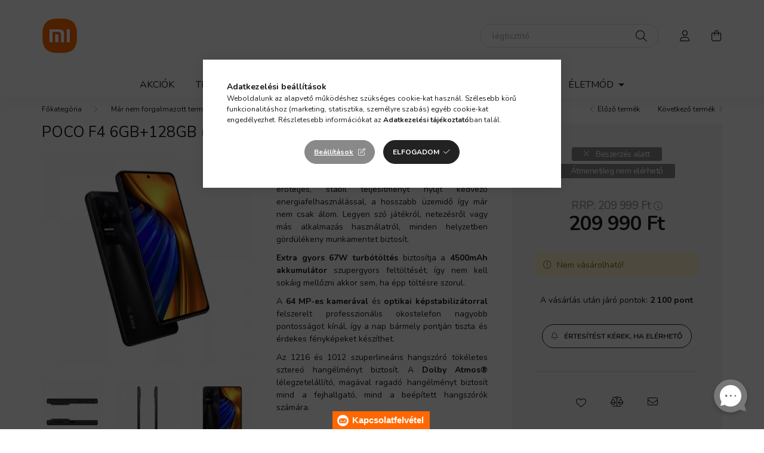

--- FILE ---
content_type: text/html; charset=UTF-8
request_url: https://www.xiaomishop.hu/POCO-F4-6GB-128GB-MZB0BMJEU-Night-Black
body_size: 33623
content:
<!DOCTYPE html>
<html lang="hu">
    <head>
        <meta charset="utf-8">
<meta name="description" content="POCO F4 6GB+128GB (MZB0BMJEU), Night Black, Bivaly erős, stabil teljesítmény A Snapdragon® 870 7nm-es gyártásitechnológiája, erőteljes, stabil teljesítményt nyú">
<meta name="robots" content="index, follow">
<meta http-equiv="X-UA-Compatible" content="IE=Edge">
<meta property="og:site_name" content="Xiaomishop | Xiaomi forgalmazó több mint 10 éve" />
<meta property="og:title" content="POCO F4 6GB+128GB (MZB0BMJEU), Night Black - Xiaomishop | Xi">
<meta property="og:description" content="POCO F4 6GB+128GB (MZB0BMJEU), Night Black, Bivaly erős, stabil teljesítmény A Snapdragon® 870 7nm-es gyártásitechnológiája, erőteljes, stabil teljesítményt nyú">
<meta property="og:type" content="product">
<meta property="og:url" content="https://www.xiaomishop.hu/POCO-F4-6GB-128GB-MZB0BMJEU-Night-Black">
<meta property="og:image" content="https://www.xiaomishop.hu/img/52931/3575/3575.webp">
<meta name="mobile-web-app-capable" content="yes">
<meta name="apple-mobile-web-app-capable" content="yes">
<meta name="MobileOptimized" content="320">
<meta name="HandheldFriendly" content="true">

<title>POCO F4 6GB+128GB (MZB0BMJEU), Night Black - Xiaomishop | Xi</title>


<script>
var service_type="shop";
var shop_url_main="https://www.xiaomishop.hu";
var actual_lang="hu";
var money_len="0";
var money_thousend=" ";
var money_dec=",";
var shop_id=52931;
var unas_design_url="https:"+"/"+"/"+"www.xiaomishop.hu"+"/"+"!common_design"+"/"+"custom"+"/"+"xiaomishop.unas.hu"+"/";
var unas_design_code='0';
var unas_base_design_code='2000';
var unas_design_ver=4;
var unas_design_subver=1;
var unas_shop_url='https://www.xiaomishop.hu';
var responsive="yes";
var config_plus=new Array();
config_plus['product_tooltip']=1;
config_plus['cart_redirect']=1;
config_plus['money_type']='Ft';
config_plus['money_type_display']='Ft';
config_plus['already_registered_email']=1;
var lang_text=new Array();

var UNAS = UNAS || {};
UNAS.shop={"base_url":'https://www.xiaomishop.hu',"domain":'www.xiaomishop.hu',"username":'xiaomishop.unas.hu',"id":52931,"lang":'hu',"currency_type":'Ft',"currency_code":'HUF',"currency_rate":'1',"currency_length":0,"base_currency_length":0,"canonical_url":'https://www.xiaomishop.hu/POCO-F4-6GB-128GB-MZB0BMJEU-Night-Black'};
UNAS.design={"code":'0',"page":'product_details'};
UNAS.api_auth="fc49402b7d730ef98b8e0a71bd4b1157";
UNAS.customer={"email":'',"id":0,"group_id":0,"without_registration":0};
UNAS.shop["category_id"]="689406";
UNAS.shop["sku"]="3575";
UNAS.shop["product_id"]="579017162";
UNAS.shop["only_private_customer_can_purchase"] = false;
 

UNAS.text = {
    "button_overlay_close": `Bezár`,
    "popup_window": `Felugró ablak`,
    "list": `lista`,
    "updating_in_progress": `frissítés folyamatban`,
    "updated": `frissítve`,
    "is_opened": `megnyitva`,
    "is_closed": `bezárva`,
    "deleted": `törölve`,
    "consent_granted": `hozzájárulás megadva`,
    "consent_rejected": `hozzájárulás elutasítva`,
    "field_is_incorrect": `mező hibás`,
    "error_title": `Hiba!`,
    "product_variants": `termék változatok`,
    "product_added_to_cart": `A termék a kosárba került`,
    "product_added_to_cart_with_qty_problem": `A termékből csak [qty_added_to_cart] [qty_unit] került kosárba`,
    "product_removed_from_cart": `A termék törölve a kosárból`,
    "reg_title_name": `Név`,
    "reg_title_company_name": `Cégnév`,
    "number_of_items_in_cart": `Kosárban lévő tételek száma`,
    "cart_is_empty": `A kosár üres`,
    "cart_updated": `A kosár frissült`
};


UNAS.text["delete_from_compare"]= `Törlés összehasonlításból`;
UNAS.text["comparison"]= `Összehasonlítás`;

UNAS.text["delete_from_favourites"]= `Törlés a kedvencek közül`;
UNAS.text["add_to_favourites"]= `Kedvencekhez`;






window.lazySizesConfig=window.lazySizesConfig || {};
window.lazySizesConfig.loadMode=1;
window.lazySizesConfig.loadHidden=false;

window.dataLayer = window.dataLayer || [];
function gtag(){dataLayer.push(arguments)};
gtag('js', new Date());
</script>

<script src="https://www.xiaomishop.hu/!common_packages/jquery/jquery-3.2.1.js?mod_time=1759314983"></script>
<script src="https://www.xiaomishop.hu/!common_packages/jquery/plugins/migrate/migrate.js?mod_time=1759314984"></script>
<script src="https://www.xiaomishop.hu/!common_packages/jquery/plugins/tippy/popper-2.4.4.min.js?mod_time=1759314984"></script>
<script src="https://www.xiaomishop.hu/!common_packages/jquery/plugins/tippy/tippy-bundle.umd.min.js?mod_time=1759314984"></script>
<script src="https://www.xiaomishop.hu/!common_packages/jquery/plugins/tools/overlay/overlay.js?mod_time=1759314984"></script>
<script src="https://www.xiaomishop.hu/!common_packages/jquery/plugins/tools/toolbox/toolbox.expose.js?mod_time=1759314984"></script>
<script src="https://www.xiaomishop.hu/!common_packages/jquery/plugins/lazysizes/lazysizes.min.js?mod_time=1759314984"></script>
<script src="https://www.xiaomishop.hu/!common_packages/jquery/own/shop_common/exploded/common.js?mod_time=1764831093"></script>
<script src="https://www.xiaomishop.hu/!common_packages/jquery/own/shop_common/exploded/common_overlay.js?mod_time=1759314983"></script>
<script src="https://www.xiaomishop.hu/!common_packages/jquery/own/shop_common/exploded/common_shop_popup.js?mod_time=1759314983"></script>
<script src="https://www.xiaomishop.hu/!common_packages/jquery/own/shop_common/exploded/page_product_details.js?mod_time=1759314983"></script>
<script src="https://www.xiaomishop.hu/!common_packages/jquery/own/shop_common/exploded/function_favourites.js?mod_time=1759314983"></script>
<script src="https://www.xiaomishop.hu/!common_packages/jquery/own/shop_common/exploded/function_compare.js?mod_time=1759314983"></script>
<script src="https://www.xiaomishop.hu/!common_packages/jquery/own/shop_common/exploded/function_recommend.js?mod_time=1759314983"></script>
<script src="https://www.xiaomishop.hu/!common_packages/jquery/own/shop_common/exploded/function_product_subscription.js?mod_time=1759314983"></script>
<script src="https://www.xiaomishop.hu/!common_packages/jquery/own/shop_common/exploded/function_search_smart_placeholder.js?mod_time=1759314983"></script>
<script src="https://www.xiaomishop.hu/!common_packages/jquery/plugins/hoverintent/hoverintent.js?mod_time=1759314984"></script>
<script src="https://www.xiaomishop.hu/!common_packages/jquery/own/shop_tooltip/shop_tooltip.js?mod_time=1759314983"></script>
<script src="https://www.xiaomishop.hu/!common_packages/jquery/plugins/responsive_menu/responsive_menu-unas.js?mod_time=1759314984"></script>
<script src="https://www.xiaomishop.hu/!common_design/base/002000/main.js?mod_time=1759314986"></script>
<script src="https://www.xiaomishop.hu/!common_packages/jquery/plugins/flickity/v3/flickity.pkgd.min.js?mod_time=1759314984"></script>
<script src="https://www.xiaomishop.hu/!common_packages/jquery/plugins/toastr/toastr.min.js?mod_time=1759314984"></script>
<script src="https://www.xiaomishop.hu/!common_packages/jquery/plugins/photoswipe/photoswipe.min.js?mod_time=1759314984"></script>
<script src="https://www.xiaomishop.hu/!common_packages/jquery/plugins/photoswipe/photoswipe-ui-default.min.js?mod_time=1759314984"></script>

<link href="https://www.xiaomishop.hu/temp/shop_52931_8491ceb5a59df2f231dea0c28338c826.css?mod_time=1768907000" rel="stylesheet" type="text/css">

<link href="https://www.xiaomishop.hu/POCO-F4-6GB-128GB-MZB0BMJEU-Night-Black" rel="canonical">
<link rel="apple-touch-icon" href="https://www.xiaomishop.hu/shop_ordered/52931/pic/Logo/Favicon/apple-touch-icon.png" sizes="180x180">
<link id="favicon-16x16" rel="icon" type="image/png" href="https://www.xiaomishop.hu/shop_ordered/52931/pic/Logo/Favicon/favicon-16x16.png" sizes="16x16">
<link id="favicon-32x32" rel="icon" type="image/png" href="https://www.xiaomishop.hu/shop_ordered/52931/pic/Logo/Favicon/favicon-32x32.png" sizes="32x32">
<link id="favicon-192x192" rel="icon" type="image/png" href="https://www.xiaomishop.hu/shop_ordered/52931/pic/Logo/Favicon/android-chrome-192x192.png" sizes="192x192">
<script>
        var google_consent=1;
    
        gtag('consent', 'default', {
           'ad_storage': 'denied',
           'ad_user_data': 'denied',
           'ad_personalization': 'denied',
           'analytics_storage': 'denied',
           'functionality_storage': 'denied',
           'personalization_storage': 'denied',
           'security_storage': 'granted'
        });

    
        gtag('consent', 'update', {
           'ad_storage': 'denied',
           'ad_user_data': 'denied',
           'ad_personalization': 'denied',
           'analytics_storage': 'denied',
           'functionality_storage': 'denied',
           'personalization_storage': 'denied',
           'security_storage': 'granted'
        });

        </script>
    <script async src="https://www.googletagmanager.com/gtag/js?id=UA-55238570-6"></script>    <script>
    gtag('config', 'UA-55238570-6');

          gtag('config', 'G-YRW984W56M');
                </script>
        <script>
    var google_analytics=1;

                gtag('event', 'view_item', {
              "currency": "HUF",
              "value": '209990',
              "items": [
                  {
                      "item_id": "3575",
                      "item_name": "POCO F4 6GB+128GB (MZB0BMJEU), Night Black",
                      "item_category": "Már nem forgalmazott termékek",
                      "price": '209990'
                  }
              ],
              'non_interaction': true
            });
               </script>
           <script>
        gtag('config', 'AW-10888271165',{'allow_enhanced_conversions':true});
                </script>
                <script>
            gtag('config', 'AW-10816972932');
        </script>
            <script>
        var google_ads=1;

                gtag('event','remarketing', {
            'ecomm_pagetype': 'product',
            'ecomm_prodid': ["3575"],
            'ecomm_totalvalue': 209990        });
            </script>
        <!-- Google Tag Manager -->
    <script>(function(w,d,s,l,i){w[l]=w[l]||[];w[l].push({'gtm.start':
            new Date().getTime(),event:'gtm.js'});var f=d.getElementsByTagName(s)[0],
            j=d.createElement(s),dl=l!='dataLayer'?'&l='+l:'';j.async=true;j.src=
            'https://www.googletagmanager.com/gtm.js?id='+i+dl;f.parentNode.insertBefore(j,f);
        })(window,document,'script','dataLayer','GTM-NDW4FV');</script>
    <!-- End Google Tag Manager -->

    
    <script>
    var facebook_pixel=1;
    /* <![CDATA[ */
        !function(f,b,e,v,n,t,s){if(f.fbq)return;n=f.fbq=function(){n.callMethod?
            n.callMethod.apply(n,arguments):n.queue.push(arguments)};if(!f._fbq)f._fbq=n;
            n.push=n;n.loaded=!0;n.version='2.0';n.queue=[];t=b.createElement(e);t.async=!0;
            t.src=v;s=b.getElementsByTagName(e)[0];s.parentNode.insertBefore(t,s)}(window,
                document,'script','//connect.facebook.net/en_US/fbevents.js');

        fbq('init', '2158285917523007');
                fbq('track', 'PageView', {}, {eventID:'PageView.aW-dJ19OGj52J4arbBYhwQAAu-4'});
        
        fbq('track', 'ViewContent', {
            content_name: 'POCO F4 6GB+128GB (MZB0BMJEU), Night Black',
            content_category: 'Már nem forgalmazott termékek',
            content_ids: ['3575'],
            contents: [{'id': '3575', 'quantity': '1'}],
            content_type: 'product',
            value: 209990,
            currency: 'HUF'
        }, {eventID:'ViewContent.aW-dJ19OGj52J4arbBYhwQAAu-4'});

        
        $(document).ready(function() {
            $(document).on("addToCart", function(event, product_array){
                facebook_event('AddToCart',{
					content_name: product_array.name,
					content_category: product_array.category,
					content_ids: [product_array.sku],
					contents: [{'id': product_array.sku, 'quantity': product_array.qty}],
					content_type: 'product',
					value: product_array.price,
					currency: 'HUF'
				}, {eventID:'AddToCart.' + product_array.event_id});
            });

            $(document).on("addToFavourites", function(event, product_array){
                facebook_event('AddToWishlist', {
                    content_ids: [product_array.sku],
                    content_type: 'product'
                }, {eventID:'AddToFavourites.' + product_array.event_id});
            });
        });

    /* ]]> */
    </script>
        <!-- Tiktok pixel -->
        <script>
            !function (w, d, t) {
                w.TiktokAnalyticsObject=t;var ttq=w[t]=w[t]||[];ttq.methods=["page","track","identify","instances","debug","on","off","once","ready","alias","group","enableCookie","disableCookie"],ttq.setAndDefer=function(t,e){t[e]=function(){t.push([e].concat(Array.prototype.slice.call(arguments,0)))}};for(var i=0;i<ttq.methods.length;i++)ttq.setAndDefer(ttq,ttq.methods[i]);ttq.instance=function(t){for(var e=ttq._i[t]||[],n=0;n<ttq.methods.length;n++)ttq.setAndDefer(e,ttq.methods[n]);return e},ttq.load=function(e,n){var i="https://analytics.tiktok.com/i18n/pixel/events.js";ttq._i=ttq._i||{},ttq._i[e]=[],ttq._i[e]._u=i,ttq._t=ttq._t||{},ttq._t[e]=+new Date,ttq._o=ttq._o||{},ttq._o[e]=n||{};var o=document.createElement("script");o.type="text/javascript",o.async=!0,o.src=i+"?sdkid="+e+"&lib="+t;var a=document.getElementsByTagName("script")[0];a.parentNode.insertBefore(o,a)};

                ttq.load('CPOP3URC77UEE1L2F1P0');
                ttq.page();
            }(window, document, 'ttq');

            
            
            
            
            
                            ttq.track('ViewContent', {
                    content_type: "product",
                    content_id: "3575",
                    content_name: "POCO F4 6GB+128GB (MZB0BMJEU), Night Black",
                    content_category: "Már nem forgalmazott termékek",
                    price: "209990"
                })
            
            
            $(document).ready(function () {
                $(document).on('addToCart', function (event, product) {
                    ttq.track('AddToCart', {
                        content_type: 'product',
                        content_name: product.name,
                        content_id: product.sku,
                        content_category: product.category,
                        price: product.price,
                        quantity: product.qty
                    });
                });

                $(document).on('addToFavourites', function (event, product) {
                    ttq.track('AddToWishlist', {
                        content_type: 'product',
                        content_id: product.sku,
                        content_name: product.name,
                    });
                });
            });
        </script>
        <!-- Arukereso.cz PRODUCT DETAIL script -->
<script>
  (function(t, r, a, c, k, i, n, g) {t["ROIDataObject"] = k;
      t[k]=t[k]||function(){(t[k].q=t[k].q||[]).push(arguments)},t[k].c=i;n=r.createElement(a),
      g=r.getElementsByTagName(a)[0];n.async=1;n.src=c;g.parentNode.insertBefore(n,g)
      })(window, document, "script", "//www.arukereso.hu/ocm/sdk.js?source=unas&version=2&page=product_detail","arukereso", "hu");
</script>
<!-- End Arukereso.hu PRODUCT DETAIL script -->
<script>
(function(i,s,o,g,r,a,m){i['BarionAnalyticsObject']=r;i[r]=i[r]||function(){
    (i[r].q=i[r].q||[]).push(arguments)},i[r].l=1*new Date();a=s.createElement(o),
    m=s.getElementsByTagName(o)[0];a.async=1;a.src=g;m.parentNode.insertBefore(a,m)
})(window, document, 'script', 'https://pixel.barion.com/bp.js', 'bp');
                    
bp('init', 'addBarionPixelId', 'BP-kNRg79FVlA-2B');
</script>
<noscript><img height='1' width='1' style='display:none' alt='' src='https://pixel.barion.com/a.gif?__ba_pixel_id=BP-kNRg79FVlA-2B&ev=contentView&noscript=1'/></noscript>
<script>
$(document).ready(function () {
     UNAS.onGrantConsent(function(){
         bp('consent', 'grantConsent');
     });
     
     UNAS.onRejectConsent(function(){
         bp('consent', 'rejectConsent');
     });

     var contentViewProperties = {
         'currency': 'HUF',
         'quantity': 1,
         'unit': 'db',
         'unitPrice': 209990,
         'category': 'Már nem forgalmazott termékek',
         'imageUrl': 'https://www.xiaomishop.hu/img/52931/3575/500x500,r/3575.webp?time=1678808237',
         'name': 'POCO F4 6GB+128GB (MZB0BMJEU), Night Black',
         'contentType': 'Product',
         'id': '3575',
     }
     bp('track', 'contentView', contentViewProperties);

     UNAS.onChangeVariant(function(event,params){
         var variant = '';
         if (typeof params.variant_list1!=='undefined') variant+=params.variant_list1;
         if (typeof params.variant_list2!=='undefined') variant+='|'+params.variant_list2;
         if (typeof params.variant_list3!=='undefined') variant+='|'+params.variant_list3;
         var customizeProductProperties = {
            'contentType': 'Product',
            'currency': 'HUF',
            'id': params.sku,
            'name': 'POCO F4 6GB+128GB (MZB0BMJEU), Night Black',
            'unit': 'db',
            'unitPrice': 209990,
            'variant': variant,
            'list': 'ProductPage'
        }
        bp('track', 'customizeProduct', customizeProductProperties);
     });

     UNAS.onAddToCart(function(event,params){
         var variant = '';
         if (typeof params.variant_list1!=='undefined') variant+=params.variant_list1;
         if (typeof params.variant_list2!=='undefined') variant+='|'+params.variant_list2;
         if (typeof params.variant_list3!=='undefined') variant+='|'+params.variant_list3;
         var addToCartProperties = {
             'contentType': 'Product',
             'currency': 'HUF',
             'id': params.sku,
             'name': params.name,
             'quantity': parseFloat(params.qty_add),
             'totalItemPrice': params.qty*params.price,
             'unit': params.unit,
             'unitPrice': parseFloat(params.price),
             'category': params.category,
             'variant': variant
         };
         bp('track', 'addToCart', addToCartProperties);
     });

     UNAS.onClickProduct(function(event,params){
         UNAS.getProduct(function(result) {
             if (result.name!=undefined) {
                 var clickProductProperties  = {
                     'contentType': 'Product',
                     'currency': 'HUF',
                     'id': params.sku,
                     'name': result.name,
                     'unit': result.unit,
                     'unitPrice': parseFloat(result.unit_price),
                     'quantity': 1
                 }
                 bp('track', 'clickProduct', clickProductProperties );
             }
         },params);
     });

UNAS.onRemoveFromCart(function(event,params){
     bp('track', 'removeFromCart', {
         'contentType': 'Product',
         'currency': 'HUF',
         'id': params.sku,
         'name': params.name,
         'quantity': params.qty,
         'totalItemPrice': params.price * params.qty,
         'unit': params.unit,
         'unitPrice': parseFloat(params.price),
         'list': 'BasketPage'
     });
});

});
</script>

	<script>
		(function(c,l,a,r,i,t,y){
			c[a]=c[a]||function(){(c[a].q=c[a].q||[]).push(arguments)};
			t=l.createElement(r);t.async=1;t.src="https://www.clarity.ms/tag/"+i;
			y=l.getElementsByTagName(r)[0];y.parentNode.insertBefore(t,y);
		})(window, document, "clarity", "script", "rkdi7q46c9");
		UNAS.onGrantConsent(function(){
		    window.clarity("consent")
		});
	</script>

<script>

<style>
@media screen and (max-width: 768px) {
  .responsive-row {
    display: block;
    width: 100% !important;
  }
  .responsive-cell {
    display: block;
    width: 100% !important;
    box-sizing: border-box;
    text-align: left !important;
  }
  .responsive-cell img {
    width: 100% !important;
    height: auto !important;
  }
  .responsive-cell h1 {
    font-size: 1.5em !important; /* körülbelül h2 méret */
    line-height: 2 !important;  /* dupla sorköz */
    text-align: left !important;
  }
  .responsive-cell h2,
  .responsive-cell p {
    text-align: left !important;
  }
}

/* Alapértelmezett (desktop) nézetre is balra zárás biztosítása */
.responsive-cell h1,
.responsive-cell h2,
.responsive-cell p,
.responsive-cell ul,
.responsive-cell ol {
  text-align: left !important;
}
</style>


</script>


        <meta content="width=device-width, initial-scale=1.0" name="viewport" />
        <link rel="preconnect" href="https://fonts.gstatic.com">
        <link rel="preload" href="https://fonts.googleapis.com/css2?family=Nunito:wght@400;700&display=swap" as="style" />
        <link rel="stylesheet" href="https://fonts.googleapis.com/css2?family=Nunito:wght@400;700&display=swap" media="print" onload="this.media='all'">
        <noscript>
            <link rel="stylesheet" href="https://fonts.googleapis.com/css2?family=Nunito:wght@400;700&display=swap" />
        </noscript>
        
        
        
        
        

        
        
        
                    
            
            
            
            
            
            
            
                
        
        
                        <style>                                                    .footer_partners__img-outer {
                    margin: 0 auto;
                }
                .footer_partners__img-wrap {
                    position: relative;
                }
                .footer_partners__img-wrap img {
                    position: absolute;
                    top: 0;
                    left: 0;
                    right: 0;
                    bottom: 0;
                }
                                .footer_partners--slide-1 .footer_partners__img-wrap {
                    padding-top: 27.5720164609%;
                }
                .footer_partners--slide-1 .footer_partners__img-outer {
                    width: 243px;
                }
                                                                                                                .footer_partners--slide-2 .footer_partners__img-wrap {
                    padding-top: 100%;
                }
                .footer_partners--slide-2 .footer_partners__img-outer {
                    width: 150px;
                }
                                    @media (max-width: 991.98px) {
                        .footer_partners--slide-2 .footer_partners__img-outer {
                            width: 150%;
                        }
                        .footer_partners--slide-2 .footer_partners__img-wrap {
                            padding-top: 100%;
                        }
                    }
                                                    @media (max-width: 767.98px){
                        .footer_partners--slide-2 .footer_partners__img-outer {
                            width: 100%;
                        }
                        .footer_partners--slide-2 .footer_partners__img-wrap {
                            padding-top: 100%;
                        }
                    }
                                                    @media (max-width: 575.98px){
                        .footer_partners--slide-2 .footer_partners__img-outer {
                            width: 100%;
                        }
                        .footer_partners--slide-2 .footer_partners__img-wrap {
                            padding-top: 100%;
                        }
                    }
                                        </style>
    
    
    </head>

                
                
    
    
    
    
    <body class='design_ver4 design_subver1' id="ud_shop_artdet">
    
        <!-- Google Tag Manager (noscript) -->
    <noscript><iframe src="https://www.googletagmanager.com/ns.html?id=GTM-NDW4FV"
                      height="0" width="0" style="display:none;visibility:hidden"></iframe></noscript>
    <!-- End Google Tag Manager (noscript) -->
    <div id="image_to_cart" style="display:none; position:absolute; z-index:100000;"></div>
<div class="overlay_common overlay_warning" id="overlay_cart_add"></div>
<script>$(document).ready(function(){ overlay_init("cart_add",{"onBeforeLoad":false}); });</script>
<div id="overlay_login_outer"></div>	
	<script>
	$(document).ready(function(){
	    var login_redir_init="";

		$("#overlay_login_outer").overlay({
			onBeforeLoad: function() {
                var login_redir_temp=login_redir_init;
                if (login_redir_act!="") {
                    login_redir_temp=login_redir_act;
                    login_redir_act="";
                }

									$.ajax({
						type: "GET",
						async: true,
						url: "https://www.xiaomishop.hu/shop_ajax/ajax_popup_login.php",
						data: {
							shop_id:"52931",
							lang_master:"hu",
                            login_redir:login_redir_temp,
							explicit:"ok",
							get_ajax:"1"
						},
						success: function(data){
							$("#overlay_login_outer").html(data);
							if (unas_design_ver >= 5) $("#overlay_login_outer").modal('show');
							$('#overlay_login1 input[name=shop_pass_login]').keypress(function(e) {
								var code = e.keyCode ? e.keyCode : e.which;
								if(code.toString() == 13) {		
									document.form_login_overlay.submit();		
								}	
							});	
						}
					});
								},
			top: 50,
			mask: {
	color: "#000000",
	loadSpeed: 200,
	maskId: "exposeMaskOverlay",
	opacity: 0.7
},
			closeOnClick: (config_plus['overlay_close_on_click_forced'] === 1),
			onClose: function(event, overlayIndex) {
				$("#login_redir").val("");
			},
			load: false
		});
		
			});
	function overlay_login() {
		$(document).ready(function(){
			$("#overlay_login_outer").overlay().load();
		});
	}
	function overlay_login_remind() {
        if (unas_design_ver >= 5) {
            $("#overlay_remind").overlay().load();
        } else {
            $(document).ready(function () {
                $("#overlay_login_outer").overlay().close();
                setTimeout('$("#overlay_remind").overlay().load();', 250);
            });
        }
	}

    var login_redir_act="";
    function overlay_login_redir(redir) {
        login_redir_act=redir;
        $("#overlay_login_outer").overlay().load();
    }
	</script>  
	<div class="overlay_common overlay_info" id="overlay_remind"></div>
<script>$(document).ready(function(){ overlay_init("remind",[]); });</script>

	<script>
    	function overlay_login_error_remind() {
		$(document).ready(function(){
			load_login=0;
			$("#overlay_error").overlay().close();
			setTimeout('$("#overlay_remind").overlay().load();', 250);	
		});
	}
	</script>  
	<div class="overlay_common overlay_info" id="overlay_newsletter"></div>
<script>$(document).ready(function(){ overlay_init("newsletter",[]); });</script>

<script>
function overlay_newsletter() {
    $(document).ready(function(){
        $("#overlay_newsletter").overlay().load();
    });
}
</script>
<div class="overlay_common overlay_info" id="overlay_product_subscription"></div>
<script>$(document).ready(function(){ overlay_init("product_subscription",[]); });</script>
<div class="overlay_common overlay_error" id="overlay_script"></div>
<script>$(document).ready(function(){ overlay_init("script",[]); });</script>
    <script>
    $(document).ready(function() {
        $.ajax({
            type: "GET",
            url: "https://www.xiaomishop.hu/shop_ajax/ajax_stat.php",
            data: {master_shop_id:"52931",get_ajax:"1"}
        });
    });
    </script>
    

    <div id="container" class="page_shop_artdet_3575  js-ajax-filter-box-checking filter-not-exists">
                

        <header class="header js-header">
            <div class="header-inner js-header-inner">
                <div class="container">
                    <div class="row gutters-5 flex-nowrap justify-content-center align-items-center py-3 py-lg-5">
                            <div id="header_logo_img" class="js-element logo col-auto flex-shrink-1" data-element-name="header_logo">
        <div class="header_logo-img-container">
            <div class="header_logo-img-wrapper">
                                                <a href="https://www.xiaomishop.hu">                    <picture>
                                                <source media="(max-width: 575.98px)" srcset="https://www.xiaomishop.hu/!common_design/custom/xiaomishop.unas.hu/element/layout_hu_header_logo-260x60_1_small.png?time=1676033659 40w, https://www.xiaomishop.hu/!common_design/custom/xiaomishop.unas.hu/element/layout_hu_header_logo-260x60_1_small_retina.png?time=1676033659 80w" sizes="40px"/>
                                                <source srcset="https://www.xiaomishop.hu/!common_design/custom/xiaomishop.unas.hu/element/layout_hu_header_logo-260x60_1_default.png?time=1676033659 1x, https://www.xiaomishop.hu/!common_design/custom/xiaomishop.unas.hu/element/layout_hu_header_logo-260x60_1_default_retina.png?time=1676033659 2x" />
                        <img                              src="https://www.xiaomishop.hu/!common_design/custom/xiaomishop.unas.hu/element/layout_hu_header_logo-260x60_1_default.png?time=1676033659"                             
                             alt="Xiaomishop | Xiaomi forgalmazó több mint 10 éve                        "/>
                    </picture>
                    </a>                                        </div>
        </div>
    </div>

                        <div class="header__left col">
                            <div class="header__left-inner d-flex align-items-center">
                                <button type="button" class="hamburger__btn dropdown--btn d-lg-none" id="hamburger__btn" aria-label="hamburger button" data-btn-for=".hamburger__dropdown">
                                    <span class="hamburger__btn-icon icon--hamburger"></span>
                                </button>
                                
                                
                                
                            </div>
                        </div>
                        <div class="header__right col">
                            <div class="header__right-inner d-flex align-items-center justify-content-end">
                                <div class="search-box browser-is-chrome">
    <div class="search-box__inner position-relative ml-auto js-search" id="box_search_content">
        <form name="form_include_search" id="form_include_search" action="https://www.xiaomishop.hu/shop_search.php" method="get">
            <div class="box-search-group mb-0">
                <input data-stay-visible-breakpoint="992" name="search" id="box_search_input" value="" pattern=".{3,100}"
                       title="Hosszabb kereső kifejezést írjon be!" aria-label="elektromos roller" placeholder="elektromos roller" type="text" maxlength="100"
                       class="ac_input form-control js-search-input" autocomplete="off" required                >
                <div class="search-box__search-btn-outer input-group-append" title='Keresés'>
                    <button class="search-btn" aria-label="Keresés">
                        <span class="search-btn-icon icon--search"></span>
                    </button>
                    <button type="button" onclick="$('.js-search-smart-autocomplete').addClass('is-hidden');$(this).addClass('is-hidden');" class='search-close-btn text-right d-lg-none is-hidden' aria-label="">
                        <span class="search-close-btn-icon icon--close"></span>
                    </button>
                </div>
                <div class="search__loading">
                    <div class="loading-spinner--small"></div>
                </div>
            </div>
            <div class="search-box__mask"></div>
        </form>
        <div class="ac_results"></div>
    </div>
</div>
<script>
    $(document).ready(function(){
       $(document).on('smartSearchCreate smartSearchOpen smartSearchHasResult', function(e){
           if (e.type !== 'smartSearchOpen' || (e.type === 'smartSearchOpen' && $('.js-search-smart-autocomplete').children().length > 0)) {
               $('.search-close-btn').removeClass('is-hidden');
           }
       });
       $(document).on('smartSearchClose smartSearchEmptyResult', function(){
           $('.search-close-btn').addClass('is-hidden');
       });
       $(document).on('smartSearchInputLoseFocus', function(){
           if ($('.js-search-smart-autocomplete').length>0) {
               setTimeout(function () {
                   let height = $(window).height() - ($('.js-search-smart-autocomplete').offset().top - $(window).scrollTop()) - 20;
                   $('.search-smart-autocomplete').css('max-height', height + 'px');
               }, 300);
           }
       });
    });
</script>


                                                    <button type="button" class="profile__btn js-profile-btn dropdown--btn d-none d-lg-block" id="profile__btn" data-orders="https://www.xiaomishop.hu/shop_order_track.php" aria-label="profile button" data-btn-for=".profile__dropdown">
            <span class="profile__btn-icon icon--head"></span>
        </button>
            
                                <button class="cart-box__btn dropdown--btn" aria-label="cart button" type="button" data-btn-for=".cart-box__dropdown">
                                    <span class="cart-box__btn-icon icon--cart">
                                            <span id="box_cart_content" class="cart-box">            </span>
                                    </span>
                                </button>
                            </div>
                        </div>
                    </div>
                </div>
                                <nav class="navbar d-none d-lg-flex navbar-expand navbar-light">
                    <div class="container">
                        <ul class="navbar-nav mx-auto js-navbar-nav">
                                        <li class="nav-item spec-item js-nav-item-akcio">
                    <a class="nav-link" href="https://www.xiaomishop.hu/akciok" >
                    Akciók
                    </a>

            </li>
    <li class="nav-item dropdown js-nav-item-971261">
                    <a class="nav-link dropdown-toggle" href="https://www.xiaomishop.hu/okostelefonok"  role="button" data-toggle="dropdown" aria-haspopup="true" aria-expanded="false">
                    Telefon, Tablet
                    </a>

        			<ul class="dropdown-menu fade-up dropdown--cat dropdown--level-1">
            <li class="nav-item-824586">
            <a class="dropdown-item" href="https://www.xiaomishop.hu/Xiaomi-sorozat" >Xiaomi sorozat
                        </a>
        </li>
            <li class="nav-item-260171">
            <a class="dropdown-item" href="https://www.xiaomishop.hu/Redmi-sorozat" >Redmi sorozat
                        </a>
        </li>
            <li class="nav-item-265711">
            <a class="dropdown-item" href="https://www.xiaomishop.hu/poco" >POCO
                        </a>
        </li>
            <li class="nav-item-926772">
            <a class="dropdown-item" href="https://www.xiaomishop.hu/tablets" >Tabletek
                        </a>
        </li>
    
    
    </ul>


            </li>
    <li class="nav-item dropdown js-nav-item-982095">
                    <a class="nav-link dropdown-toggle" href="https://www.xiaomishop.hu/werables"  role="button" data-toggle="dropdown" aria-haspopup="true" aria-expanded="false">
                    Viselhető okoseszközök
                    </a>

        			<ul class="dropdown-menu fade-up dropdown--cat dropdown--level-1">
            <li class="nav-item-968393">
            <a class="dropdown-item" href="https://www.xiaomishop.hu/watches" >Okosórák
                        </a>
        </li>
            <li class="nav-item-683570">
            <a class="dropdown-item" href="https://www.xiaomishop.hu/bands" >Okoskarkötők
                        </a>
        </li>
            <li class="nav-item-925679">
            <a class="dropdown-item" href="https://www.xiaomishop.hu/bluetooth-fulhallgatok" >Bluetooth fülhallgatók
                        </a>
        </li>
            <li class="nav-item-314079">
            <a class="dropdown-item" href="https://www.xiaomishop.hu/earphones" >Vezetékes fülhallgató
                        </a>
        </li>
    
    
    </ul>


            </li>
    <li class="nav-item dropdown js-nav-item-543509">
                    <a class="nav-link dropdown-toggle" href="https://www.xiaomishop.hu/okos-otthon"  role="button" data-toggle="dropdown" aria-haspopup="true" aria-expanded="false">
                    Okosotthon
                    </a>

        			<ul class="dropdown-menu fade-up dropdown--cat dropdown--level-1">
            <li class="nav-item-999077">
            <a class="dropdown-item" href="https://www.xiaomishop.hu/tisztito-keszulekek" >Porszívók
                        </a>
        </li>
            <li class="nav-item-450675">
            <a class="dropdown-item" href="https://www.xiaomishop.hu/szellozes" >Levegő kezelés
                        </a>
        </li>
            <li class="nav-item-562376">
            <a class="dropdown-item" href="https://www.xiaomishop.hu/tv-es-media" >TV és Média
                        </a>
        </li>
            <li class="nav-item-710961">
            <a class="dropdown-item" href="https://www.xiaomishop.hu/Garment-Steamer" >Ruhagőzölő, vasaló, textilborotva
                        </a>
        </li>
            <li class="nav-item-417624">
            <a class="dropdown-item" href="https://www.xiaomishop.hu/konyhai-kisgepek" >Konyhai kisgépek
                        </a>
        </li>
            <li class="nav-item-746333">
            <a class="dropdown-item" href="https://www.xiaomishop.hu/vilagitas" >Világítás
                        </a>
        </li>
            <li class="nav-item-789292">
            <a class="dropdown-item" href="https://www.xiaomishop.hu/home-security" >Otthoni biztonság
                        </a>
        </li>
    
    
    </ul>


            </li>
    <li class="nav-item dropdown js-nav-item-545426">
                    <a class="nav-link dropdown-toggle" href="https://www.xiaomishop.hu/eletmod"  role="button" data-toggle="dropdown" aria-haspopup="true" aria-expanded="false">
                    Életmód
                    </a>

        			<ul class="dropdown-menu fade-up dropdown--cat dropdown--level-1">
            <li class="nav-item-589573">
            <a class="dropdown-item" href="https://www.xiaomishop.hu/mobilitas" >E-Rollerek
                        </a>
        </li>
            <li class="nav-item-918754">
            <a class="dropdown-item" href="https://www.xiaomishop.hu/Autos-kiegeszitok" >Autós kiegészítők
                        </a>
        </li>
            <li class="nav-item-141808">
            <a class="dropdown-item" href="https://www.xiaomishop.hu/outdoors" >Szabadidő
                        </a>
        </li>
            <li class="nav-item-892940">
            <a class="dropdown-item" href="https://www.xiaomishop.hu/irodai-eszkozok" >Irodai eszközök
                        </a>
        </li>
            <li class="nav-item-606426">
            <a class="dropdown-item" href="https://www.xiaomishop.hu/health-and-fitness" >Egészség és Fitnesz
                        </a>
        </li>
            <li class="nav-item-184050">
            <a class="dropdown-item" href="https://www.xiaomishop.hu/higienia" >Higiénia
                        </a>
        </li>
            <li class="nav-item-968104">
            <a class="dropdown-item" href="https://www.xiaomishop.hu/kiegeszitok" >Kiegészítők
                        </a>
        </li>
    
    
    </ul>


            </li>

    
                                    
    
                        </ul>
                    </div>
                </nav>

                <script>
                    $(document).ready(function () {
                                                    $('.nav-item.dropdown').hoverIntent({
                                over: function () {
                                    handleCloseDropdowns();
                                    var thisNavLink = $('> .nav-link', this);
                                    var thisNavItem = thisNavLink.parent();
                                    var thisDropdownMenu = thisNavItem.find('.dropdown-menu');
                                    var thisNavbarNav = $('.js-navbar-nav');

                                    /*remove is-opened class form the rest menus (cat+plus)*/
                                    thisNavbarNav.find('.show').not(thisNavItem).removeClass('show');
                                    thisNavLink.attr('aria-expanded','true');
                                    thisNavItem.addClass('show');
                                    thisDropdownMenu.addClass('show');
                                },
                                out: function () {
                                    handleCloseDropdowns();
                                    var thisNavLink = $('> .nav-link', this);
                                    var thisNavItem = thisNavLink.parent();
                                    var thisDropdownMenu = thisNavItem.find('.dropdown-menu');

                                    /*remove is-opened class form the rest menus (cat+plus)*/
                                    thisNavLink.attr('aria-expanded','false');
                                    thisNavItem.removeClass('show');
                                    thisDropdownMenu.removeClass('show');
                                },
                                interval: 100,
                                sensitivity: 10,
                                timeout: 250
                            });
                                            });
                </script>
                            </div>
        </header>
                        <main class="main">
                        
            
    <link rel="stylesheet" type="text/css" href="https://www.xiaomishop.hu/!common_packages/jquery/plugins/photoswipe/css/default-skin.min.css">
    <link rel="stylesheet" type="text/css" href="https://www.xiaomishop.hu/!common_packages/jquery/plugins/photoswipe/css/photoswipe.min.css">
    
    
    <script>
        var $clickElementToInitPs = '.js-init-ps';

        var initPhotoSwipeFromDOM = function() {
            var $pswp = $('.pswp')[0];
            var $psDatas = $('.photoSwipeDatas');

            $psDatas.each( function() {
                var $pics = $(this),
                    getItems = function() {
                        var items = [];
                        $pics.find('a').each(function() {
                            var $this = $(this),
                                $href   = $this.attr('href'),
                                $size   = $this.data('size').split('x'),
                                $width  = $size[0],
                                $height = $size[1],
                                item = {
                                    src : $href,
                                    w   : $width,
                                    h   : $height
                                };
                            items.push(item);
                        });
                        return items;
                    };

                var items = getItems();

                $($clickElementToInitPs).on('click', function (event) {
                    var $this = $(this);
                    event.preventDefault();

                    var $index = parseInt($this.attr('data-loop-index'));
                    var options = {
                        index: $index,
                        history: false,
                        bgOpacity: 0.5,
                        shareEl: false,
                        showHideOpacity: true,
                        getThumbBoundsFn: function (index) {
                            /** azon képeről nagyítson a photoswipe, melyek láthatók
                             **/
                            var thumbnails = $($clickElementToInitPs).map(function() {
                                var $this = $(this);
                                if ($this.is(":visible")) {
                                    return this;
                                }
                            }).get();
                            var thumbnail = thumbnails[index];
                            var pageYScroll = window.pageYOffset || document.documentElement.scrollTop;
                            var zoomedImgHeight = items[index].h;
                            var zoomedImgWidth = items[index].w;
                            var zoomedImgRatio = zoomedImgHeight / zoomedImgWidth;
                            var rect = thumbnail.getBoundingClientRect();
                            var zoomableImgHeight = rect.height;
                            var zoomableImgWidth = rect.width;
                            var zoomableImgRatio = (zoomableImgHeight / zoomableImgWidth);
                            var offsetY = 0;
                            var offsetX = 0;
                            var returnWidth = zoomableImgWidth;

                            if (zoomedImgRatio < 1) { /* a nagyított kép fekvő */
                                if (zoomedImgWidth < zoomableImgWidth) { /*A nagyított kép keskenyebb */
                                    offsetX = (zoomableImgWidth - zoomedImgWidth) / 2;
                                    offsetY = (Math.abs(zoomableImgHeight - zoomedImgHeight)) / 2;
                                    returnWidth = zoomedImgWidth;
                                } else { /*A nagyított kép szélesebb */
                                    offsetY = (zoomableImgHeight - (zoomableImgWidth * zoomedImgRatio)) / 2;
                                }

                            } else if (zoomedImgRatio > 1) { /* a nagyított kép álló */
                                if (zoomedImgHeight < zoomableImgHeight) { /*A nagyított kép alacsonyabb */
                                    offsetX = (zoomableImgWidth - zoomedImgWidth) / 2;
                                    offsetY = (zoomableImgHeight - zoomedImgHeight) / 2;
                                    returnWidth = zoomedImgWidth;
                                } else { /*A nagyított kép magasabb */
                                    offsetX = (zoomableImgWidth - (zoomableImgHeight / zoomedImgRatio)) / 2;
                                    if (zoomedImgRatio > zoomableImgRatio) returnWidth = zoomableImgHeight / zoomedImgRatio;
                                }
                            } else { /*A nagyított kép négyzetes */
                                if (zoomedImgWidth < zoomableImgWidth) { /*A nagyított kép keskenyebb */
                                    offsetX = (zoomableImgWidth - zoomedImgWidth) / 2;
                                    offsetY = (Math.abs(zoomableImgHeight - zoomedImgHeight)) / 2;
                                    returnWidth = zoomedImgWidth;
                                } else { /*A nagyított kép szélesebb */
                                    offsetY = (zoomableImgHeight - zoomableImgWidth) / 2;
                                }
                            }

                            return {x: rect.left + offsetX, y: rect.top + pageYScroll + offsetY, w: returnWidth};
                        },
                        getDoubleTapZoom: function (isMouseClick, item) {
                            if (isMouseClick) {
                                return 1;
                            } else {
                                return item.initialZoomLevel < 0.7 ? 1 : 1.5;
                            }
                        }
                    };

                    var photoSwipe = new PhotoSwipe($pswp, PhotoSwipeUI_Default, items, options);
                    photoSwipe.init();
                });
            });
        };
    </script>

    
    
<div id="page_artdet_content" class="artdet artdet--type-1">
        <div class="artdet__breadcrumb-prev-next">
        <div class="container">
            <div class="row gutters-10">
                <div class="col-md">
                        <nav id="breadcrumb" aria-label="breadcrumb">
                                <ol class="breadcrumb level-1">
                <li class="breadcrumb-item">
                                        <a class="breadcrumb-item breadcrumb-item--home" href="https://www.xiaomishop.hu/sct/0/" aria-label="Főkategória" title="Főkategória"></a>
                                    </li>
                                <li class="breadcrumb-item">
                                        <a class="breadcrumb-item" href="https://www.xiaomishop.hu/mar-nem-forgalmazott-termekek">Már nem forgalmazott termékek</a>
                                    </li>
                            </ol>
            <script>
                $("document").ready(function(){
                                        $(".js-nav-item-689406").addClass("active");
                                    });
            </script>
                </nav>

                </div>
                                    <div class="col-md-auto">
                        <div class="artdet__pagination d-flex py-3 py-md-0 mb-3 mb-md-4">
                            <button class="artdet__pagination-btn artdet__pagination-prev btn btn-text icon--b-arrow-left" type="button" onclick="product_det_prevnext('https://www.xiaomishop.hu/POCO-F4-6GB-128GB-MZB0BMJEU-Night-Black','?cat=689406&sku=3575&action=prev_js')">Előző termék</button>
                            <button class="artdet__pagination-btn artdet__pagination-next btn btn-text icon--a-arrow-right ml-auto ml-md-5" type="button" onclick="product_det_prevnext('https://www.xiaomishop.hu/POCO-F4-6GB-128GB-MZB0BMJEU-Night-Black','?cat=689406&sku=3575&action=next_js')" >Következő termék</button>
                        </div>
                    </div>
                            </div>
        </div>
    </div>

    <script>
<!--
var lang_text_warning=`Figyelem!`
var lang_text_required_fields_missing=`Kérjük töltse ki a kötelező mezők mindegyikét!`
function formsubmit_artdet() {
   cart_add("3575","",null,1)
}
$(document).ready(function(){
	select_base_price("3575",1);
	
	
});
// -->
</script>


    <form name="form_temp_artdet">

    <div class="artdet__pic-data-wrap mb-3 mb-lg-5 js-product">
        <div class="container">
            <div class="row main-block">
                <div class="artdet__img-data-left col-md-6 col-lg-7 col-xl-8">
                    <div class="artdet__name-wrap mb-4">
                        <div class="row align-items-center">
                            <div class="col-sm col-md-12 col-xl">
                                <div class="d-flex flex-wrap align-items-center">
                                                                        <h1 class='artdet__name line-clamp--3-12'>POCO F4 6GB+128GB (MZB0BMJEU), Night Black
</h1>
                                </div>
                            </div>
                                                            <div class="col-sm-auto col-md col-xl-auto text-right">
                                                                                                                <div class="artdet__social font-s d-flex align-items-center justify-content-sm-end">
                                                                                                                                                <button class="artdet__social-icon artdet__social-icon--facebook" type="button" aria-label="facebook" data-tippy="facebook" onclick='window.open("https://www.facebook.com/sharer.php?u=https%3A%2F%2Fwww.xiaomishop.hu%2FPOCO-F4-6GB-128GB-MZB0BMJEU-Night-Black")'></button>
                                                                                                    <button class="artdet__social-icon artdet__social-icon--pinterest" type="button" aria-label="pinterest" data-tippy="pinterest" onclick='window.open("http://www.pinterest.com/pin/create/button/?url=https%3A%2F%2Fwww.xiaomishop.hu%2FPOCO-F4-6GB-128GB-MZB0BMJEU-Night-Black&media=https%3A%2F%2Fwww.xiaomishop.hu%2Fimg%2F52931%2F3575%2F3575.webp&description=POCO+F4+6GB%2B128GB+%28MZB0BMJEU%29%2C+Night+Black")'></button>
                                                                                                                                                                                </div>
                                                                    </div>
                                                    </div>
                    </div>
                    <div class="row">
                        <div class="artdet__img-outer col-xl-6">
                            		                            <div class='artdet__img-inner has-image'>
                                                                
                                <div class="artdet__alts js-alts carousel mb-5" data-flickity='{ "cellAlign": "left", "contain": true, "lazyLoad": true, "watchCSS": true }'>
                                    <div class="carousel-cell artdet__alt-img js-init-ps" data-loop-index="0">
                                        		                                        <img class="artdet__img-main" width="500" height="500"
                                             src="https://www.xiaomishop.hu/img/52931/3575/500x500,r/3575.webp?time=1678808237"
                                             srcset="https://www.xiaomishop.hu/img/52931/3575/1000x1000,r/3575.webp?time=1678808237 2x"
                                             alt="POCO F4 6GB+128GB (MZB0BMJEU), Night Black" title="POCO F4 6GB+128GB (MZB0BMJEU), Night Black" id="main_image" />
                                    </div>
                                                                                                                        <div class="carousel-cell artdet__alt-img js-init-ps d-xl-none" data-loop-index="1">
                                                <img class="artdet__img--alt carousel__lazy-image" width="500" height="500"
                                                     src="https://www.xiaomishop.hu/main_pic/space.gif"
                                                     data-flickity-lazyload-src="https://www.xiaomishop.hu/img/52931/3575_altpic_1/500x500,r/3575.webp?time=1678808237"
                                                                                                                    data-flickity-lazyload-srcset="https://www.xiaomishop.hu/img/52931/3575_altpic_1/1000x1000,r/3575.webp?time=1678808237 2x"
                                                                                                             alt="POCO F4 6GB+128GB (MZB0BMJEU), Night Black" title="POCO F4 6GB+128GB (MZB0BMJEU), Night Black" />
                                            </div>
                                                                                    <div class="carousel-cell artdet__alt-img js-init-ps d-xl-none" data-loop-index="2">
                                                <img class="artdet__img--alt carousel__lazy-image" width="500" height="500"
                                                     src="https://www.xiaomishop.hu/main_pic/space.gif"
                                                     data-flickity-lazyload-src="https://www.xiaomishop.hu/img/52931/3575_altpic_2/500x500,r/3575.webp?time=1678808237"
                                                                                                                    data-flickity-lazyload-srcset="https://www.xiaomishop.hu/img/52931/3575_altpic_2/1000x1000,r/3575.webp?time=1678808237 2x"
                                                                                                             alt="POCO F4 6GB+128GB (MZB0BMJEU), Night Black" title="POCO F4 6GB+128GB (MZB0BMJEU), Night Black" />
                                            </div>
                                                                                    <div class="carousel-cell artdet__alt-img js-init-ps d-xl-none" data-loop-index="3">
                                                <img class="artdet__img--alt carousel__lazy-image" width="500" height="500"
                                                     src="https://www.xiaomishop.hu/main_pic/space.gif"
                                                     data-flickity-lazyload-src="https://www.xiaomishop.hu/img/52931/3575_altpic_3/500x500,r/3575.webp?time=1678808238"
                                                                                                                    data-flickity-lazyload-srcset="https://www.xiaomishop.hu/img/52931/3575_altpic_3/1000x1000,r/3575.webp?time=1678808238 2x"
                                                                                                             alt="POCO F4 6GB+128GB (MZB0BMJEU), Night Black" title="POCO F4 6GB+128GB (MZB0BMJEU), Night Black" />
                                            </div>
                                                                                    <div class="carousel-cell artdet__alt-img js-init-ps d-xl-none" data-loop-index="4">
                                                <img class="artdet__img--alt carousel__lazy-image" width="500" height="500"
                                                     src="https://www.xiaomishop.hu/main_pic/space.gif"
                                                     data-flickity-lazyload-src="https://www.xiaomishop.hu/img/52931/3575_altpic_4/500x500,r/3575.webp?time=1678808238"
                                                                                                                    data-flickity-lazyload-srcset="https://www.xiaomishop.hu/img/52931/3575_altpic_4/1000x1000,r/3575.webp?time=1678808238 2x"
                                                                                                             alt="POCO F4 6GB+128GB (MZB0BMJEU), Night Black" title="POCO F4 6GB+128GB (MZB0BMJEU), Night Black" />
                                            </div>
                                                                                    <div class="carousel-cell artdet__alt-img js-init-ps d-xl-none" data-loop-index="5">
                                                <img class="artdet__img--alt carousel__lazy-image" width="500" height="500"
                                                     src="https://www.xiaomishop.hu/main_pic/space.gif"
                                                     data-flickity-lazyload-src="https://www.xiaomishop.hu/img/52931/3575_altpic_5/500x500,r/3575.webp?time=1678808238"
                                                                                                                    data-flickity-lazyload-srcset="https://www.xiaomishop.hu/img/52931/3575_altpic_5/1000x1000,r/3575.webp?time=1678808238 2x"
                                                                                                             alt="POCO F4 6GB+128GB (MZB0BMJEU), Night Black" title="POCO F4 6GB+128GB (MZB0BMJEU), Night Black" />
                                            </div>
                                                                                    <div class="carousel-cell artdet__alt-img js-init-ps d-xl-none" data-loop-index="6">
                                                <img class="artdet__img--alt carousel__lazy-image" width="500" height="500"
                                                     src="https://www.xiaomishop.hu/main_pic/space.gif"
                                                     data-flickity-lazyload-src="https://www.xiaomishop.hu/img/52931/3575_altpic_6/500x500,r/3575.webp?time=1678808238"
                                                                                                                    data-flickity-lazyload-srcset="https://www.xiaomishop.hu/img/52931/3575_altpic_6/1000x1000,r/3575.webp?time=1678808238 2x"
                                                                                                             alt="POCO F4 6GB+128GB (MZB0BMJEU), Night Black" title="POCO F4 6GB+128GB (MZB0BMJEU), Night Black" />
                                            </div>
                                                                                                            </div>

                                                                    <div class="artdet__img-thumbs d-none d-xl-block mb-2">
                                        <div class="row gutters-12">
                                            <div class="col-md-4 d-none">
                                                <div class="artdet__img--thumb-wrap">
                                                    <img class="artdet__img--thumb-main lazyload" width="150" height="150"
                                                         src="https://www.xiaomishop.hu/main_pic/space.gif"
                                                         data-src="https://www.xiaomishop.hu/img/52931/3575/150x150,r/3575.webp?time=1678808237"
                                                                                                                            data-srcset="https://www.xiaomishop.hu/img/52931/3575/300x300,r/3575.webp?time=1678808237 2x"
                                                                                                                     alt="POCO F4 6GB+128GB (MZB0BMJEU), Night Black" title="POCO F4 6GB+128GB (MZB0BMJEU), Night Black" />
                                                </div>
                                            </div>
                                                                                            <div class="col-md-4">
                                                    <div class="artdet__img--thumb-wrap js-init-ps" data-loop-index="1">
                                                        <img class="artdet__img--thumb lazyload" width="150" height="150"
                                                             src="https://www.xiaomishop.hu/main_pic/space.gif"
                                                             data-src="https://www.xiaomishop.hu/img/52931/3575_altpic_1/150x150,r/3575.webp?time=1678808237"
                                                                                                                                    data-srcset="https://www.xiaomishop.hu/img/52931/3575_altpic_1/300x300,r/3575.webp?time=1678808237 2x"
                                                                                                                             alt="POCO F4 6GB+128GB (MZB0BMJEU), Night Black" title="POCO F4 6GB+128GB (MZB0BMJEU), Night Black" />
                                                    </div>
                                                </div>
                                                                                            <div class="col-md-4">
                                                    <div class="artdet__img--thumb-wrap js-init-ps" data-loop-index="2">
                                                        <img class="artdet__img--thumb lazyload" width="150" height="150"
                                                             src="https://www.xiaomishop.hu/main_pic/space.gif"
                                                             data-src="https://www.xiaomishop.hu/img/52931/3575_altpic_2/150x150,r/3575.webp?time=1678808237"
                                                                                                                                    data-srcset="https://www.xiaomishop.hu/img/52931/3575_altpic_2/300x300,r/3575.webp?time=1678808237 2x"
                                                                                                                             alt="POCO F4 6GB+128GB (MZB0BMJEU), Night Black" title="POCO F4 6GB+128GB (MZB0BMJEU), Night Black" />
                                                    </div>
                                                </div>
                                                                                            <div class="col-md-4">
                                                    <div class="artdet__img--thumb-wrap js-init-ps" data-loop-index="3">
                                                        <img class="artdet__img--thumb lazyload" width="150" height="150"
                                                             src="https://www.xiaomishop.hu/main_pic/space.gif"
                                                             data-src="https://www.xiaomishop.hu/img/52931/3575_altpic_3/150x150,r/3575.webp?time=1678808238"
                                                                                                                                    data-srcset="https://www.xiaomishop.hu/img/52931/3575_altpic_3/300x300,r/3575.webp?time=1678808238 2x"
                                                                                                                             alt="POCO F4 6GB+128GB (MZB0BMJEU), Night Black" title="POCO F4 6GB+128GB (MZB0BMJEU), Night Black" />
                                                    </div>
                                                </div>
                                                                                            <div class="col-md-4">
                                                    <div class="artdet__img--thumb-wrap js-init-ps" data-loop-index="4">
                                                        <img class="artdet__img--thumb lazyload" width="150" height="150"
                                                             src="https://www.xiaomishop.hu/main_pic/space.gif"
                                                             data-src="https://www.xiaomishop.hu/img/52931/3575_altpic_4/150x150,r/3575.webp?time=1678808238"
                                                                                                                                    data-srcset="https://www.xiaomishop.hu/img/52931/3575_altpic_4/300x300,r/3575.webp?time=1678808238 2x"
                                                                                                                             alt="POCO F4 6GB+128GB (MZB0BMJEU), Night Black" title="POCO F4 6GB+128GB (MZB0BMJEU), Night Black" />
                                                    </div>
                                                </div>
                                                                                            <div class="col-md-4">
                                                    <div class="artdet__img--thumb-wrap js-init-ps" data-loop-index="5">
                                                        <img class="artdet__img--thumb lazyload" width="150" height="150"
                                                             src="https://www.xiaomishop.hu/main_pic/space.gif"
                                                             data-src="https://www.xiaomishop.hu/img/52931/3575_altpic_5/150x150,r/3575.webp?time=1678808238"
                                                                                                                                    data-srcset="https://www.xiaomishop.hu/img/52931/3575_altpic_5/300x300,r/3575.webp?time=1678808238 2x"
                                                                                                                             alt="POCO F4 6GB+128GB (MZB0BMJEU), Night Black" title="POCO F4 6GB+128GB (MZB0BMJEU), Night Black" />
                                                    </div>
                                                </div>
                                                                                            <div class="col-md-4">
                                                    <div class="artdet__img--thumb-wrap js-init-ps" data-loop-index="6">
                                                        <img class="artdet__img--thumb lazyload" width="150" height="150"
                                                             src="https://www.xiaomishop.hu/main_pic/space.gif"
                                                             data-src="https://www.xiaomishop.hu/img/52931/3575_altpic_6/150x150,r/3575.webp?time=1678808238"
                                                                                                                                    data-srcset="https://www.xiaomishop.hu/img/52931/3575_altpic_6/300x300,r/3575.webp?time=1678808238 2x"
                                                                                                                             alt="POCO F4 6GB+128GB (MZB0BMJEU), Night Black" title="POCO F4 6GB+128GB (MZB0BMJEU), Night Black" />
                                                    </div>
                                                </div>
                                                                                    </div>
                                    </div>

                                                                                                        
                                                                    <script>
                                        $(document).ready(function() {
                                            initPhotoSwipeFromDOM();
                                        });
                                    </script>

                                    <div class="photoSwipeDatas invisible">
                                        <a href="https://www.xiaomishop.hu/img/52931/3575/3575.webp?time=1678808237" data-size="1000x1000"></a>
                                                                                                                                                                                        <a href="https://www.xiaomishop.hu/img/52931/3575_altpic_1/3575.webp?time=1678808237" data-size="1000x1000"></a>
                                                                                                                                                                                                <a href="https://www.xiaomishop.hu/img/52931/3575_altpic_2/3575.webp?time=1678808237" data-size="1000x1000"></a>
                                                                                                                                                                                                <a href="https://www.xiaomishop.hu/img/52931/3575_altpic_3/3575.webp?time=1678808238" data-size="1000x1000"></a>
                                                                                                                                                                                                <a href="https://www.xiaomishop.hu/img/52931/3575_altpic_4/3575.webp?time=1678808238" data-size="1000x1000"></a>
                                                                                                                                                                                                <a href="https://www.xiaomishop.hu/img/52931/3575_altpic_5/3575.webp?time=1678808238" data-size="1000x1000"></a>
                                                                                                                                                                                                <a href="https://www.xiaomishop.hu/img/52931/3575_altpic_6/3575.webp?time=1678808238" data-size="1000x1000"></a>
                                                                                                                                                                        </div>
                                
                                                                                                            <div id="artdet__video" class="art-add-datas mb-5">
                                                                                                                <div class="art-add-data__item-7" id="artdet__add-datas-7">
                                            <div class="art-add-data__title d-none h2">Fontos</div>
                                            <div class="art-add-data__content text-justify font-s font-sm-m">
                                                <p style="text-align: center;"><strong>További információkért görgess lejjebb!</strong>
                                            </div>
                                        </div>
                                                                                                                </div>
                                                                                                </div>
                            		                        </div>
                        <div class="artdet__data-left col-xl-6">
                                                            <div id="artdet__short-descrition" class="artdet__short-descripton mb-5">
                                    <div class="artdet__short-descripton-content text-justify font-s font-sm-m mb-5"><h3>Bivaly erős, stabil teljesítmény</h3>
<p>A <strong>Snapdragon® 870 7nm</strong>-es gyártásitechnológiája, erőteljes, stabil teljesítményt nyújt kedvező energiafelhasználással, a hosszabb üzemidő így már nem csak álom. Legyen szó játékról, netezésről vagy más alkalmazás használatról, minden helyzetben gördülékeny munkamentet biztosít.</p>
<p><strong>Extra gyors 67W turbótöltés</strong> biztosítja a <strong>4500mAh akkumulátor</strong> szupergyors feltöltését, így nem kell sokáig mellőzni akkor sem, ha épp töltésre szorul.</p>
<p>A <strong>64 MP-es kamerával</strong> és <strong>optikai képstabilizátorral</strong> felszerelt professzionális okostelefon nagyobb pontosságot kínál, így a nap bármely pontján tiszta és érdekes fényképeket készíthet.</p>
<p>Az 1216 és 1012 szuperlineáris hangszóró tökéletes sztereó hangélményt biztosít. A <strong>Dolby Atmos®</strong> lélegzetelállító, magával ragadó hangélményt biztosít mind a fejhallgató, mind a beépített hangszórók számára.</p></div>
                                                                            <div class="scroll-to-wrap">
                                            <a class="scroll-to btn btn-outline-secondary" data-scroll="#artdet__long-description" href="#">Bővebben</a>
                                        </div>
                                                                    </div>
                            
                                                            <div id="artdet__param-spec" class="mb-5">
                                    <div class="artdet__spec-params font-xs font-sm-m mb-5">
                                                                            <div class="artdet__spec-param py-3 product_param_type_color_text" id="page_artdet_product_param_spec_3011224" >
                    <div class="row gutters-10 align-items-center text-left">
                        <div class="col-5">
                            <div class="artdet__spec-param-title d-inline-block position-relative">
                                <span class="param-name">Szín</span>                            </div>
                        </div>
                        <div class="col-7">
                            <div class="artdet__spec-param-value">
                                                                                                                <span class="artdet__spec-param-type--color-text">Fekete</span>                                            <div class="artdet__spec-param-type--color" style="color:#000000;background-color:#000000;"></div>                                                                                                </div>
                        </div>
                    </div>
                </div>
                                                <div class="artdet__spec-param py-3 product_param_type_text" id="page_artdet_product_param_spec_3033635" >
                    <div class="row gutters-10 align-items-center text-left">
                        <div class="col-5">
                            <div class="artdet__spec-param-title d-inline-block position-relative">
                                <span class="param-name">Változat (RAM+ROM)</span>                            </div>
                        </div>
                        <div class="col-7">
                            <div class="artdet__spec-param-value">
                                                                    6 GB + 128 GB
                                                            </div>
                        </div>
                    </div>
                </div>
                                                <div class="artdet__spec-param py-3 product_param_type_num" id="page_artdet_product_param_spec_3032589" >
                    <div class="row gutters-10 align-items-center text-left">
                        <div class="col-5">
                            <div class="artdet__spec-param-title d-inline-block position-relative">
                                <span class="param-name">Kijelző mérete</span><span class="param-details-icon icon--info ml-2" data-tippy="&lt;p&gt;A készülék aktív kijelzőjének átlósan mért, hüvelykben megadott értéke.&lt;/p&gt;"></span>                            </div>
                        </div>
                        <div class="col-7">
                            <div class="artdet__spec-param-value">
                                                                    6,67 &quot;
                                                            </div>
                        </div>
                    </div>
                </div>
                                                <div class="artdet__spec-param py-3 product_param_type_num" id="page_artdet_product_param_spec_3011324" >
                    <div class="row gutters-10 align-items-center text-left">
                        <div class="col-5">
                            <div class="artdet__spec-param-title d-inline-block position-relative">
                                <span class="param-name">Akkumulátor kapacitás</span>                            </div>
                        </div>
                        <div class="col-7">
                            <div class="artdet__spec-param-value">
                                                                    4 500 mAh
                                                            </div>
                        </div>
                    </div>
                </div>
                        
                                    </div>
                                                                            <div class="scroll-to-wrap">
                                            <a class="scroll-to btn btn-outline-secondary" data-scroll="#artdet__datas" href="#">További adatok</a>
                                        </div>
                                                                    </div>
                            
                            
                                                            <div id="artdet__gift-products" class="gift-products js-gift-products d-none">
                                    <script>
                                        let elGift =  $('.js-gift-products');

                                        $.ajax({
                                            type: 'GET',
                                            url: 'https://www.xiaomishop.hu/shop_marketing.php?cikk=3575&type=page&only=gift&change_lang=hu&marketing_type=artdet',
                                            beforeSend:function(){
                                                elGift.addClass('ajax-loading');
                                            },
                                            success:function(data){
                                                if (data !== '' && data !== 'no') {
                                                    elGift.removeClass('d-none ajax-loading').addClass('ajax-loaded').html(data);
                                                } else  {
                                                    elGift.remove();
                                                }
                                            },
                                            error:function(){
                                                elGift.html('Hiba történt a lekerés folyamán...').addClass('ajax-error');
                                            }
                                        });
                                    </script>
                                </div>
                                                    </div>
                    </div>
                </div>
                <div class="artdet__data-right col-md-6 col-lg-5 col-xl-4">
                    <div class="artdet__data-right-inner">
                                                    <div class="artdet__badges2 mb-5">
                                <div class="row gutters-5 justify-content-center">
                                                                            <div class="artdet__stock-wrap col-12 text-center">
                                            <div class="artdet__stock badge badge--2 badge--stock no-stock">
                                                <div class="artdet__stock-text product-stock-text"
                                                        >

                                                    <div class="artdet__stock-title product-stock-title icon--b-close">
                                                                                                                                                                                    Beszerzés alatt
                                                                                                                                                                        </div>
                                                </div>
                                            </div>
                                        </div>
                                    
                                                                            <div class="artdet__statuses col-12 text-center position-relative">
                                            
                                                                                                                                            <div class="artdet__custom-badge badge badge--2 badge--custom-2">Átmenetileg nem elérhető</div>
                                                                                            
                                                                                    </div>
                                                                    </div>
                            </div>
                        
                        
                        
                        
                        
                                                    <div class="artdet__price-datas text-center mb-5">
                                <div class="artdet__prices">
                                    <div class="artdet__price-base-and-sale with-rrp row gutters-5 align-items-baseline justify-content-center has-sale-price">
                                                                                    <div class="artdet__price-base product-price--base">
                                                RRP: <span class="artdet__price-base-value"><span id='price_net_brutto_3575' class='price_net_brutto_3575'>209 999</span> Ft</span>&nbsp;<span class="icon--info" data-tippy="Ez a beszállító által legutóbb ajánlott kiskereskedelmi eladási ár."></span>                                            </div>
                                                                                                                            <div class="artdet__price-discount product-price--sale">
                                                 
                                                <span id='price_akcio_brutto_3575' class='price_akcio_brutto_3575'>209 990</span> Ft
                                            </div>
                                                                            </div>
                                                                    </div>

                                
                                
                                
                                                            </div>
                        
                                                                                                                <div class="artdet__cart-not-buyable alert alert-warning icon--b-exclamation-2 mb-5" role="alert">Nem vásárolható!</div>
                                                                                
                                                    <div class="artdet__virtual-point-highlighted text-center mb-5">
                                <span class="artdet__virtual-point-highlighted__title">A vásárlás után járó pontok:</span>
                                <span class="artdet__virtual-point-highlighted__content font-weight-bold">2 100 pont</span>
                            </div>
                        
                        

                                                    <div class="artdet__subscribe-buttons text-center mb-5">
                                                                    <button class="artdet__subscribe-btn btn btn-outline-primary" type="button" onclick='subscribe_to_product("3575","","","","stock_modify","",1, 1); return false;' id='subscribe_to_stock' role="button" aria-label="Feliratkozás">
                                        <span class="artdet__function-icon icon--b-bell"></span>
                                        <span class="artdet__function-text">Értesítést kérek, ha elérhető</span>
                                    </button>
                                
                                                            </div>
                        
                        
                                                <div id="artdet__functions" class="artdet__function d-flex justify-content-center border-top pt-5">
                                                        <div class='product__func-btn favourites-btn page_artdet_func_favourites_3575 page_artdet_func_favourites_outer_3575' onclick='add_to_favourites("","3575","page_artdet_func_favourites","page_artdet_func_favourites_outer","579017162");' id='page_artdet_func_favourites' role="button" aria-label="Kedvencekhez" data-tippy="Kedvencekhez">
                                <div class="product__func-icon favourites__icon icon--favo"></div>
                            </div>
                                                                                    <div class='product__func-btn artdet-func-compare page_artdet_func_compare_3575' onclick='popup_compare_dialog("3575");' id='page_artdet_func_compare' role="button" aria-label="Összehasonlítás" data-tippy="Összehasonlítás"">
                                <div class="product__func-icon compare__icon icon--compare"></div>
                            </div>
                                                                                                                    <div class="product__func-btn artdet-func-recommend" onclick='recommend_dialog("3575");' id='page_artdet_func_recommend' role="button" aria-label="Ajánlom" data-tippy="Ajánlom">
                                    <div class="product__func-icon icon--mail"></div>
                                </div>
                                                                                </div>
                                            </div>
                </div>
            </div>
        </div>
    </div>

    
    
            <section id="artdet__long-description" class="long-description main-block">
            <div class="container container-max-xl">
                <div class="long-description__title main-title h2">Információk</div>
                <div class="long-description__content font-s font-sm-m text-justify"><p><br /></p></div>
            </div>
        </section>
    
            <div id="artdet__datas" class="data main-block">
            <div class="container container-max-xl">
                <div class="data__title main-title h2">Adatok</div>
                <div class="data__items font-xs font-sm-m row gutters-15 gutters-xl-20">
                                                                        <div class="data__item col-md-6 data__item-param product_param_type_text">
                                <div class="row gutters-5 h-100 align-items-center py-3 px-md-5">
                                    <div class="data__item-title col-5" id="page_artdet_product_param_title_3032708">
                                        <div class="artdet__param-title">
                                            KIjelző felbontása
                                                                                    </div>
                                    </div>
                                    <div class="data__item-value col-7" id="page_artdet_product_param_value_3032708">
                                        <div class="artdet__param-value">
                                                                                            FHD+ (2400 x 1080)
                                                                                    </div>
                                    </div>
                                </div>
                            </div>
                                                    <div class="data__item col-md-6 data__item-param product_param_type_text">
                                <div class="row gutters-5 h-100 align-items-center py-3 px-md-5">
                                    <div class="data__item-title col-5" id="page_artdet_product_param_title_3011234">
                                        <div class="artdet__param-title">
                                            Kijelző technológia
                                                                                    </div>
                                    </div>
                                    <div class="data__item-value col-7" id="page_artdet_product_param_value_3011234">
                                        <div class="artdet__param-value">
                                                                                            DotDisplay
                                                                                    </div>
                                    </div>
                                </div>
                            </div>
                                                    <div class="data__item col-md-6 data__item-param product_param_type_num">
                                <div class="row gutters-5 h-100 align-items-center py-3 px-md-5">
                                    <div class="data__item-title col-5" id="page_artdet_product_param_title_3011244">
                                        <div class="artdet__param-title">
                                            Képfrissítés
                                                                                    </div>
                                    </div>
                                    <div class="data__item-value col-7" id="page_artdet_product_param_value_3011244">
                                        <div class="artdet__param-value">
                                                                                            120 Hz
                                                                                    </div>
                                    </div>
                                </div>
                            </div>
                                                    <div class="data__item col-md-6 data__item-param product_param_type_num">
                                <div class="row gutters-5 h-100 align-items-center py-3 px-md-5">
                                    <div class="data__item-title col-5" id="page_artdet_product_param_title_3011249">
                                        <div class="artdet__param-title">
                                            Memória mérete (RAM)
                                                                                    </div>
                                    </div>
                                    <div class="data__item-value col-7" id="page_artdet_product_param_value_3011249">
                                        <div class="artdet__param-value">
                                                                                            6 GB
                                                                                    </div>
                                    </div>
                                </div>
                            </div>
                                                    <div class="data__item col-md-6 data__item-param product_param_type_num">
                                <div class="row gutters-5 h-100 align-items-center py-3 px-md-5">
                                    <div class="data__item-title col-5" id="page_artdet_product_param_title_3011254">
                                        <div class="artdet__param-title">
                                            Belső tárhely mérete (ROM)
                                            <span class="param-details-icon icon--info ml-2" data-tippy="&lt;p&gt;&lt;span&gt;*A rendelkezésre álló tárhely kevesebb, mint a megadott érték az operációs rendszer és a készülékre előre telepített szoftverek miatt.&lt;/span&gt;&lt;/p&gt;"></span>                                        </div>
                                    </div>
                                    <div class="data__item-value col-7" id="page_artdet_product_param_value_3011254">
                                        <div class="artdet__param-value">
                                                                                            128 GB
                                                                                    </div>
                                    </div>
                                </div>
                            </div>
                                                    <div class="data__item col-md-6 data__item-param product_param_type_text">
                                <div class="row gutters-5 h-100 align-items-center py-3 px-md-5">
                                    <div class="data__item-title col-5" id="page_artdet_product_param_title_3011259">
                                        <div class="artdet__param-title">
                                            Processzor
                                                                                    </div>
                                    </div>
                                    <div class="data__item-value col-7" id="page_artdet_product_param_value_3011259">
                                        <div class="artdet__param-value">
                                                                                            Snapdragon® 870
                                                                                    </div>
                                    </div>
                                </div>
                            </div>
                                                    <div class="data__item col-md-6 data__item-param product_param_type_num">
                                <div class="row gutters-5 h-100 align-items-center py-3 px-md-5">
                                    <div class="data__item-title col-5" id="page_artdet_product_param_title_3011264">
                                        <div class="artdet__param-title">
                                            Processzor gyártástechnológiája
                                                                                    </div>
                                    </div>
                                    <div class="data__item-value col-7" id="page_artdet_product_param_value_3011264">
                                        <div class="artdet__param-value">
                                                                                            7 nm
                                                                                    </div>
                                    </div>
                                </div>
                            </div>
                                                    <div class="data__item col-md-6 data__item-param product_param_type_text">
                                <div class="row gutters-5 h-100 align-items-center py-3 px-md-5">
                                    <div class="data__item-title col-5" id="page_artdet_product_param_title_3011269">
                                        <div class="artdet__param-title">
                                            SIM kártya foglalat
                                                                                    </div>
                                    </div>
                                    <div class="data__item-value col-7" id="page_artdet_product_param_value_3011269">
                                        <div class="artdet__param-value">
                                                                                            Dupla SIM (nano SIM + nano SIM vagy nano SIM + eSIM)
                                                                                    </div>
                                    </div>
                                </div>
                            </div>
                                                    <div class="data__item col-md-6 data__item-param product_param_type_enummore">
                                <div class="row gutters-5 h-100 align-items-center py-3 px-md-5">
                                    <div class="data__item-title col-5" id="page_artdet_product_param_title_3011279">
                                        <div class="artdet__param-title">
                                            Hátlapi kamerák száma
                                                                                    </div>
                                    </div>
                                    <div class="data__item-value col-7" id="page_artdet_product_param_value_3011279">
                                        <div class="artdet__param-value">
                                                                                            3
                                                                                    </div>
                                    </div>
                                </div>
                            </div>
                                                    <div class="data__item col-md-6 data__item-param product_param_type_num">
                                <div class="row gutters-5 h-100 align-items-center py-3 px-md-5">
                                    <div class="data__item-title col-5" id="page_artdet_product_param_title_3011284">
                                        <div class="artdet__param-title">
                                            Hátlapi főkamera felbontása
                                                                                    </div>
                                    </div>
                                    <div class="data__item-value col-7" id="page_artdet_product_param_value_3011284">
                                        <div class="artdet__param-value">
                                                                                            64 MP
                                                                                    </div>
                                    </div>
                                </div>
                            </div>
                                                    <div class="data__item col-md-6 data__item-param product_param_type_num">
                                <div class="row gutters-5 h-100 align-items-center py-3 px-md-5">
                                    <div class="data__item-title col-5" id="page_artdet_product_param_title_3011289">
                                        <div class="artdet__param-title">
                                            Ultra-széles látószögű kamera felbontása
                                                                                    </div>
                                    </div>
                                    <div class="data__item-value col-7" id="page_artdet_product_param_value_3011289">
                                        <div class="artdet__param-value">
                                                                                            8 MP
                                                                                    </div>
                                    </div>
                                </div>
                            </div>
                                                    <div class="data__item col-md-6 data__item-param product_param_type_num">
                                <div class="row gutters-5 h-100 align-items-center py-3 px-md-5">
                                    <div class="data__item-title col-5" id="page_artdet_product_param_title_3011299">
                                        <div class="artdet__param-title">
                                            Makró kamera felbontása
                                                                                    </div>
                                    </div>
                                    <div class="data__item-value col-7" id="page_artdet_product_param_value_3011299">
                                        <div class="artdet__param-value">
                                                                                            2 MP
                                                                                    </div>
                                    </div>
                                </div>
                            </div>
                                                    <div class="data__item col-md-6 data__item-param product_param_type_enummore">
                                <div class="row gutters-5 h-100 align-items-center py-3 px-md-5">
                                    <div class="data__item-title col-5" id="page_artdet_product_param_title_3011314">
                                        <div class="artdet__param-title">
                                            Videó felbontása (hátlapi kamera)
                                                                                    </div>
                                    </div>
                                    <div class="data__item-value col-7" id="page_artdet_product_param_value_3011314">
                                        <div class="artdet__param-value">
                                                                                            4K, FullHD 1080p
                                                                                    </div>
                                    </div>
                                </div>
                            </div>
                                                    <div class="data__item col-md-6 data__item-param product_param_type_num">
                                <div class="row gutters-5 h-100 align-items-center py-3 px-md-5">
                                    <div class="data__item-title col-5" id="page_artdet_product_param_title_3011309">
                                        <div class="artdet__param-title">
                                            Elülső (szelfi) kamera felbontása
                                                                                    </div>
                                    </div>
                                    <div class="data__item-value col-7" id="page_artdet_product_param_value_3011309">
                                        <div class="artdet__param-value">
                                                                                            20 MP
                                                                                    </div>
                                    </div>
                                </div>
                            </div>
                                                    <div class="data__item col-md-6 data__item-param product_param_type_num">
                                <div class="row gutters-5 h-100 align-items-center py-3 px-md-5">
                                    <div class="data__item-title col-5" id="page_artdet_product_param_title_3011329">
                                        <div class="artdet__param-title">
                                            Töltési teljesítmény
                                                                                    </div>
                                    </div>
                                    <div class="data__item-value col-7" id="page_artdet_product_param_value_3011329">
                                        <div class="artdet__param-value">
                                                                                            67 W
                                                                                    </div>
                                    </div>
                                </div>
                            </div>
                                                    <div class="data__item col-md-6 data__item-param product_param_type_text">
                                <div class="row gutters-5 h-100 align-items-center py-3 px-md-5">
                                    <div class="data__item-title col-5" id="page_artdet_product_param_title_3011334">
                                        <div class="artdet__param-title">
                                            Vezeték nélküli töltés támogatás
                                                                                    </div>
                                    </div>
                                    <div class="data__item-value col-7" id="page_artdet_product_param_value_3011334">
                                        <div class="artdet__param-value">
                                                                                            nincs
                                                                                    </div>
                                    </div>
                                </div>
                            </div>
                                                    <div class="data__item col-md-6 data__item-param product_param_type_text">
                                <div class="row gutters-5 h-100 align-items-center py-3 px-md-5">
                                    <div class="data__item-title col-5" id="page_artdet_product_param_title_3011339">
                                        <div class="artdet__param-title">
                                            Ujjlenyomat-olvasó helye
                                                                                    </div>
                                    </div>
                                    <div class="data__item-value col-7" id="page_artdet_product_param_value_3011339">
                                        <div class="artdet__param-value">
                                                                                            oldalsó keretbe épített
                                                                                    </div>
                                    </div>
                                </div>
                            </div>
                                                    <div class="data__item col-md-6 data__item-param product_param_type_enum">
                                <div class="row gutters-5 h-100 align-items-center py-3 px-md-5">
                                    <div class="data__item-title col-5" id="page_artdet_product_param_title_3011319">
                                        <div class="artdet__param-title">
                                            Támogatott mobilhálózat
                                                                                    </div>
                                    </div>
                                    <div class="data__item-value col-7" id="page_artdet_product_param_value_3011319">
                                        <div class="artdet__param-value">
                                                                                            5G
                                                                                    </div>
                                    </div>
                                </div>
                            </div>
                                                    <div class="data__item col-md-6 data__item-param product_param_type_enummore">
                                <div class="row gutters-5 h-100 align-items-center py-3 px-md-5">
                                    <div class="data__item-title col-5" id="page_artdet_product_param_title_3032685">
                                        <div class="artdet__param-title">
                                            Vezeték nélküli kapcsolatok
                                                                                    </div>
                                    </div>
                                    <div class="data__item-value col-7" id="page_artdet_product_param_value_3032685">
                                        <div class="artdet__param-value">
                                                                                            Wi-Fi 6, Bluetooth 5.2
                                                                                    </div>
                                    </div>
                                </div>
                            </div>
                                                    <div class="data__item col-md-6 data__item-param product_param_type_text">
                                <div class="row gutters-5 h-100 align-items-center py-3 px-md-5">
                                    <div class="data__item-title col-5" id="page_artdet_product_param_title_3143502">
                                        <div class="artdet__param-title">
                                            Navigáció és helymeghatározás
                                                                                    </div>
                                    </div>
                                    <div class="data__item-value col-7" id="page_artdet_product_param_value_3143502">
                                        <div class="artdet__param-value">
                                                                                            GPS&#58; L1+L5 / Galileo&#58; E1+E5a - GLONASS&#58; G1 - Beidou - NavIC&#58; L5
                                                                                    </div>
                                    </div>
                                </div>
                            </div>
                                                    <div class="data__item col-md-6 data__item-param product_param_type_text">
                                <div class="row gutters-5 h-100 align-items-center py-3 px-md-5">
                                    <div class="data__item-title col-5" id="page_artdet_product_param_title_3143512">
                                        <div class="artdet__param-title">
                                            Audió
                                                                                    </div>
                                    </div>
                                    <div class="data__item-value col-7" id="page_artdet_product_param_value_3143512">
                                        <div class="artdet__param-value">
                                                                                            Sztereó hangszóró - Dolby Atmos® tanúsítás
                                                                                    </div>
                                    </div>
                                </div>
                            </div>
                                                    <div class="data__item col-md-6 data__item-param product_param_type_text">
                                <div class="row gutters-5 h-100 align-items-center py-3 px-md-5">
                                    <div class="data__item-title col-5" id="page_artdet_product_param_title_3011344">
                                        <div class="artdet__param-title">
                                            3.5 mm-es jack csatlakozó
                                                                                    </div>
                                    </div>
                                    <div class="data__item-value col-7" id="page_artdet_product_param_value_3011344">
                                        <div class="artdet__param-value">
                                                                                            nincs
                                                                                    </div>
                                    </div>
                                </div>
                            </div>
                                                    <div class="data__item col-md-6 data__item-param product_param_type_text">
                                <div class="row gutters-5 h-100 align-items-center py-3 px-md-5">
                                    <div class="data__item-title col-5" id="page_artdet_product_param_title_3143507">
                                        <div class="artdet__param-title">
                                            Vibramotor
                                                                                    </div>
                                    </div>
                                    <div class="data__item-value col-7" id="page_artdet_product_param_value_3143507">
                                        <div class="artdet__param-value">
                                                                                            X-tengelyű lineáris vibramotor
                                                                                    </div>
                                    </div>
                                </div>
                            </div>
                                                    <div class="data__item col-md-6 data__item-param product_param_type_textmore">
                                <div class="row gutters-5 h-100 align-items-center py-3 px-md-5">
                                    <div class="data__item-title col-5" id="page_artdet_product_param_title_3032679">
                                        <div class="artdet__param-title">
                                            Méretek (H x Sz x V)
                                                                                    </div>
                                    </div>
                                    <div class="data__item-value col-7" id="page_artdet_product_param_value_3032679">
                                        <div class="artdet__param-value">
                                                                                            163.1 x 75.9 x 7.7 mm
                                                                                    </div>
                                    </div>
                                </div>
                            </div>
                                                    <div class="data__item col-md-6 data__item-param product_param_type_num">
                                <div class="row gutters-5 h-100 align-items-center py-3 px-md-5">
                                    <div class="data__item-title col-5" id="page_artdet_product_param_title_3011359">
                                        <div class="artdet__param-title">
                                            Súly
                                                                                    </div>
                                    </div>
                                    <div class="data__item-value col-7" id="page_artdet_product_param_value_3011359">
                                        <div class="artdet__param-value">
                                                                                            195 g
                                                                                    </div>
                                    </div>
                                </div>
                            </div>
                                                                
                    
                    
                                            <div class="data__item col-md-6 data__item-sku">
                            <div class="row gutters-5 h-100 align-items-center py-3 px-md-5">
                                <div class="data__item-title col-5">Cikkszám</div>
                                <div class="data__item-value col-7">3575</div>
                            </div>
                        </div>
                    
                    
                    
                    
                    
                                    </div>
            </div>
        </div>
    
                        <div id="artdet__add-datas" class="art-add-datas">
                            <div class="art-add-data__item-8 main-block" id="artdet__add-datas-8">
                <div class="container container-max-xl">
                    <div class="art-add-data__title main-title h2">Áttekintés</div>
                    <div class="art-add-data__content text-justify font-s font-sm-m">
                        <p><img src="https://www.xiaomishop.hu/shop_ordered/52931/pic/Termekek/3574/7a6612fe17f461a332e9a23a6d4595ec.png" width="100%" height="100%" alt="" /><img src="https://www.xiaomishop.hu/shop_ordered/52931/pic/Termekek/3574/8eb52db082f561ab9d742517b4dcd20a.jpg" width="100%" height="100%" alt="" /><img src="https://www.xiaomishop.hu/shop_ordered/52931/pic/Termekek/3574/9e2465d4f0e4b16c73e347e71248e92e.jpg" width="100%" height="100%" alt="" /><img src="https://www.xiaomishop.hu/shop_ordered/52931/pic/Termekek/3574/b9061db197bd0c0b9f5c866b771c61c7.jpg" width="100%" height="100%" alt="" /><img src="https://www.xiaomishop.hu/shop_ordered/52931/pic/Termekek/3574/54daf848e7a91f2c5e89d03682800e3a.jpg" width="100%" height="100%" alt="" /><img src="https://www.xiaomishop.hu/shop_ordered/52931/pic/Termekek/3574/04496fd1c4e1cc74ba51cd83b1c34787.jpg" width="100%" height="100%" alt="" /><img src="https://www.xiaomishop.hu/shop_ordered/52931/pic/Termekek/3574/bac8cf98fb8b89a0dd2909780bb23518.jpg" width="100%" height="100%" alt="" /><img src="https://www.xiaomishop.hu/shop_ordered/52931/pic/Termekek/3574/d5ecd3cc1aaaa49a70462189d0d2a517.jpg" width="100%" height="100%" alt="" /><img src="https://www.xiaomishop.hu/shop_ordered/52931/pic/Termekek/3574/1bc2c9538720509a11f00b3a9301e4e7.jpg" width="100%" height="100%" alt="" /><img src="https://www.xiaomishop.hu/shop_ordered/52931/pic/Termekek/3574/7700edc6d70ff9de349e15dfcf40b7a5.jpg" width="100%" height="100%" alt="" /><img src="https://www.xiaomishop.hu/shop_ordered/52931/pic/Termekek/3574/a1de6484111e66851bfb260d629e00d8.jpg" width="100%" height="100%" alt="" /><img src="https://www.xiaomishop.hu/shop_ordered/52931/pic/Termekek/3574/5cb14445e6b188086bffe268b6a955f5.jpg" width="100%" height="100%" alt="" /><img src="https://www.xiaomishop.hu/shop_ordered/52931/pic/Termekek/3574/e8c0b7e1bca62e1528b6e63880a85dcc.jpg" width="100%" height="100%" alt="" /><img src="https://www.xiaomishop.hu/shop_ordered/52931/pic/Termekek/3574/91b0481e6803f7bd117c214fe15085f6.jpg" width="100%" height="100%" alt="" /></p>
                    </div>
                </div>
            </div>
                                                <div class="art-add-data__item-9 main-block" id="artdet__add-datas-9">
                <div class="container container-max-xl">
                    <div class="art-add-data__title main-title h2">Specifikációk</div>
                    <div class="art-add-data__content text-justify font-s font-sm-m">
                        <hr />
<h2>Tárhely és RAM:</h2>
<ul>
<li style="text-align: left;"><span style="font-size: 15px;">6GB+128GB | 8GB+256GB</span></li>
<li style="text-align: left;"><span style="font-size: 15px;">LPDDR5+ UFS 3.1</span></li>
</ul>
<p>&nbsp;</p>
<p style="text-align: left;"><span style="font-size: 11px;">*A rendelkezésre álló RAM és tárhely kevesebb, mint a teljes memória az operációs rendszer és az eszközre előre telepített szoftver tárolója miatt.</span></p>
<hr />
<h2>Méretek:</h2>
<ul>
<li><span style="font-size: 15px;">Magasság: 163,2 mm</span></li>
<li><span style="font-size: 15px;">Szélesség: 75,95 mm</span></li>
<li><span style="font-size: 15px;">Vastagság: 7,7 mm</span></li>
<li><span style="font-size: 15px;">Súly: 195g</span></li>
</ul>
<p><span style="font-size: 15px;"></span></p>
<hr />
<h2>Processzor:</h2>
<ul>
<li>Snapdragon®️ 870</li>
<li>CPU: Qualcomm®️ Kryo™ 585, Octa-core CPU</li>
<li>7nm manufacturing process</li>
<li>1x Prime core (A77-alapján), 3.2GHz</li>
<li>3x Gold cores (A77- alapján), 2.42GHz</li>
<li>4x Silver cores (A55- alapján), 1.8GHz</li>
<li>GPU: Qualcomm® Adreno™ 650 GPUX55 modem a villámgyors 5G csatlakozáshoz</li>
</ul>
<p>&nbsp;</p>
<hr />
<h2>Kijelző:</h2>
<ul>
<li>120 Hz 6,67” AMOLED</li>
<li>2,76 mm-es ultra-tiny DotDisplay</li>
<li>20:9, 2400x1080 FHD+</li>
<li>DCI-P3 100% (típus)</li>
<li>360 Hz-es érintési mintavételezési frekvencia</li>
<li>Akár 120 Hz-es frissítési frekvencia</li>
<li>TrueColor</li>
<li>Dolby Vision</li>
<li>HDR10+</li>
<li>Fényerő: 900 nit (HBM), 1300 nit (csúcs)</li>
<li>Kontrasztarány: 5000000:1</li>
<li>Napfény kijelző 3.0</li>
<li>360°-os környezeti fényérzékelő</li>
<li>Corning® Gorilla® Glass 5</li>
<li>Támogatja a MEMC-t</li>
<li>SGS Eye Care kijelző</li>
</ul>
<p>&nbsp;</p>
<hr />
<h2>Hátlapi kamera:</h2>
<ul>
<li>64MP fő kamera OIS-sel</li>
<li>6P objektív</li>
<li>f/1,79</li>
<li>1,4 μm pixel (4 az 1-ben)</li>
<li>8 MP ultra-széles kamera</li>
<li>f/2.2</li>
<li>FOV 119°</li>
<li>2 MP makró kamera</li>
<li>f/2.4</li>
<li>1,75 μm pixel</li>
</ul>
<p>&nbsp;</p>
<hr />
<h2>Hátlapi kamera videofelvétel:</h2>
<ul>
<li>4K 3840x2160 60 fps</li>
<li>4K 3840x2160 30 fps</li>
<li>1080p 1920x1080 60 képkocka/mp sebességgel</li>
<li>1080p 1920x1080 30 képkocka/mp sebességgel</li>
<li>720p 1280x720 30 képkocka/mp sebességgel</li>
</ul>
<p>&nbsp;</p>
<hr />
<h2>Előlapi kamera:</h2>
<ul>
<li>20MP előlapi kamera</li>
<li>f/2,45</li>
</ul>
<p>&nbsp;</p>
<hr />
<h2>Akkumulátor & töltés:</h2>
<ul>
<li>4500 mAh (típus) akkumulátor</li>
<li>67 W turbó töltés (67 W beépített töltő)</li>
</ul>
<p>&nbsp;</p>
<hr />
<h2>Biztonság és hitelesítés:</h2>
<ul>
<li>Oldalsó ujjlenyomat-érzékelő</li>
<li>AI arcfelismerés </li>
</ul>
<p>&nbsp;</p>
<hr />
<h2>Hálózat és csatlakozás:</h2>
<ul>
<li>Támogatja a két nano-SIM kártyát</li>
<li>Hálózati sávok:</li>
<li>2G: GSM: 850 900 1800 1900 MHz</li>
<li>3G: WCDMA:B1/2/4/5/6/8/19</li>
<li>4G: LTE FDD: 1/2/3/4/5/7/8/12/17/18/19/20/26/28</li>
<li>4G: LTE TDD: B38/40/41</li>
<li>5G*: Sub 6G: NSA&SA n1/3/5/7/8/20/28/38/40/41/77/78</li>
<li>*Az 5G-kapcsolat a régió elérhetőségétől és a helyi szolgáltatói támogatástól függően változhat.</li>
<li>Támogatja a 4x4 MIMO-t</li>
<li>Vezeték nélküli hálózatok</li>
<li>Bluetooth 5.2</li>
<li>Wi-Fi 6</li>
</ul>
<p>&nbsp;</p>
<hr />
<h2>Navigáció és helymeghatározás:</h2>
<ul>
<li>GPS:L1+L5 | Galileo:E1+E5a</li>
<li>QZSS: L1+L5</li>
<li>Glonass: L1</li>
<li>Beidou: B1I+B2a</li>
<li>Navic</li>
</ul>
<p>&nbsp;</p>
<hr />
<h2>Hang:</h2>
<ul>
<li>Kettős hangszóró</li>
<li>Dolby Atmos®</li>
<li>Hi-Res Audio tanúsítvánnyal rendelkezik</li>
</ul>
<p>&nbsp;</p>
<hr />
<h2>A csomag tartalma:</h2>
<p style="text-align: justify;">POCO F4 / 67 W adapter / USB-C kábel / SIM-kiadó eszköz / védőtok / Gyors üzembe helyezési útmutató / Jótállási jegy / Biztonsági információk / Type-C – 3,5 mm-es fejhallgató adapter</p>
<p>&nbsp;</p>
<hr />
<p>&nbsp;</p>
                    </div>
                </div>
            </div>
                            </div>
            
    
            <div id="artdet__art-forum" class="art-forum js-reviews-content main-block">
            <div class="container container-max-xl">
                <div class="art-forum__title main-title h2">Vélemények</div>
                <div class="art-forum__content">
                                                                        <div class="artforum__be-the-first text-center h3">Legyen Ön az első, aki véleményt ír!</div>
                            <div class="artforum__write-your-own-opinion fs-0 text-center mt-4">
                                <a class="product-review__write-review-btn btn btn-secondary" type="button" href="https://www.xiaomishop.hu/shop_artforum.php?cikk=3575">Véleményt írok</a>
                            </div>
                                                            </div>
            </div>
        </div>
    
    
    
    </form>


    
            <div class="pswp" tabindex="-1" role="dialog" aria-hidden="true">
            <div class="pswp__bg"></div>
            <div class="pswp__scroll-wrap">
                <div class="pswp__container">
                    <div class="pswp__item"></div>
                    <div class="pswp__item"></div>
                    <div class="pswp__item"></div>
                </div>
                <div class="pswp__ui pswp__ui--hidden">
                    <div class="pswp__top-bar">
                        <div class="pswp__counter"></div>
                        <button class="pswp__button pswp__button--close"></button>
                        <button class="pswp__button pswp__button--fs"></button>
                        <button class="pswp__button pswp__button--zoom"></button>
                        <div class="pswp__preloader">
                            <div class="pswp__preloader__icn">
                                <div class="pswp__preloader__cut">
                                    <div class="pswp__preloader__donut"></div>
                                </div>
                            </div>
                        </div>
                    </div>
                    <div class="pswp__share-modal pswp__share-modal--hidden pswp__single-tap">
                        <div class="pswp__share-tooltip"></div>
                    </div>
                    <button class="pswp__button pswp__button--arrow--left"></button>
                    <button class="pswp__button pswp__button--arrow--right"></button>
                    <div class="pswp__caption">
                        <div class="pswp__caption__center"></div>
                    </div>
                </div>
            </div>
        </div>
    </div>
        </main>
        
        
                <footer>
            <div class="footer">
                <div class="footer-container container-max-xxl">
                    <div class="footer__navigation">
                        <div class="row gutters-10">
                            <nav class="footer__nav footer__nav-1 col-6 col-lg-3 mb-5 mb-lg-3">    <div class="js-element footer_v2_menu_1" data-element-name="footer_v2_menu_1">
                    <div class="footer__header h5">
                Információk
            </div>
                                        <meta charset="utf-8" />
<ul>
<li><a href="https://www.xiaomishop.hu/shop_help.php?tab=terms">Általános szerződési feltételek</a></li>
<li><a href="https://www.xiaomishop.hu/shop_help.php?tab=privacy_policy">Adatkezelési tájékoztató</a></li>
<li><a href="/a-garanciarol" target="_blank" rel="noopener">Jótállás, garancia</a></li>
<li><strong><a href="/gyik">Gy.I.K.</a></strong></li>
<li><a href="/husegpont-szabalyzat">Hűségpontok</a></li>
<li><a href="/elallas"><strong>Elállás</strong></a></li>
<li><a href="https://www.xiaomishop.hu/shop_contact.php?tab=payment">Fizetés</a></li>
<li><a href="https://www.xiaomishop.hu/shop_contact.php?tab=shipping">Szállítás</a><a href="https://www.xiaomishop.hu/shop_contact.php"></a></li>
</ul>
            </div>

</nav>
                            <nav class="footer__nav footer__nav-2 col-6 col-lg-3 mb-5 mb-lg-3">    <div class="js-element footer_v2_menu_2" data-element-name="footer_v2_menu_2">
                    <div class="footer__header h5">
                Vásárlói fiók
            </div>
                                        
<ul>
<li><a href="javascript:overlay_login();">Belépés</a></li>
<li><a href="https://www.xiaomishop.hu/shop_reg.php">Regisztráció</a></li>
<li><a href="https://www.xiaomishop.hu/shop_order_track.php">Profilom</a></li>
<li><a href="https://www.xiaomishop.hu/shop_cart.php">Kosár</a></li>
<li><a href="https://www.xiaomishop.hu/shop_order_track.php?tab=favourites">Kedvenceim</a></li>
</ul>
            </div>

</nav>
                            <nav class="footer__nav footer__nav-3 col-6 col-lg-3 mb-5 mb-lg-3">    <div class="js-element footer_v2_menu_3" data-element-name="footer_v2_menu_3">
                    <div class="footer__header h5">
                Kapcsolat
            </div>
                                        <ul>
<li><a href="https://www.xiaomishop.hu/shop_contact.php">Elérhetőségek</a></li>
</ul>
<p><a href="/blog">Xiaomishop Blog</a></p>
<p><a href="https://www.mi.com/hu/support/">Xiaomi Támogatás</a></p>
            </div>

</nav>
                            <nav class="footer__nav footer__nav-4 col-6 col-lg-3 mb-5 mb-lg-3">
                                
                                <div class="footer_social footer_v2_social">
                                    <ul class="footer__list d-flex list--horizontal">
                                                    <li class="js-element footer_v2_social-list-item" data-element-name="footer_v2_social"><p><a href="https://www.youtube.com/@XshophuHivatalos" target="_blank" rel="noopener">youtube</a></p></li>
    

                                        <li><button type="button" class="cookie-alert__btn-open btn btn-text icon--cookie" id="cookie_alert_close" onclick="cookie_alert_action(0,-1)" title="Adatkezelési beállítások"></button></li>
                                    </ul>
                                </div>
                            </nav>
                        </div>
                    </div>
                        <div class="footer_partners ">
        <div class="js-element container-fluid footer_partners__container px-0" data-element-name="footer_partners">
                        <div class="footer_partners__elements">
                <div class="row gutters-10 align-items-center justify-content-center justify-content-md-between">
                                        <div class="col-12 col-sm-6 col-xl-auto">
                        <div class="footer_partners__slide footer_partners--slide-1 position-relative my-2">
                                                                                    <div class="footer_partners__img-outer ">
                                <div class="footer_partners__img-wrap">
                                                                        <picture>
                                                                                                                                                                                                                                                                                                                                                                        <source srcset="https://www.xiaomishop.hu/main_pic/space.gif" data-srcset="https://www.xiaomishop.hu/!common_design/custom/xiaomishop.unas.hu/element/layout_hu_footer_partners_1_default.png?time=1736956573 1x, https://www.xiaomishop.hu/!common_design/custom/xiaomishop.unas.hu/element/layout_hu_footer_partners_1_default_retina.png?time=1736956573 2x" />
                                        <img class="lazyload" src="https://www.xiaomishop.hu/main_pic/space.gif" data-src="https://www.xiaomishop.hu/!common_design/custom/xiaomishop.unas.hu/element/layout_hu_footer_partners_1_default.png?time=1736956573" alt="Miért vásárolj a Xiaomishopon"/>
                                    </picture>
                                                                    </div>
                            </div>
                                                    </div>
                    </div>
                                        <div class="col-auto">
                        <div class="footer_partners__slide footer_partners--slide-2 position-relative my-2">
                                                                                    <div class="footer_partners__img-outer ">
                                <div class="footer_partners__img-wrap">
                                                                        <picture>
                                                                                                                                                                    <source media="(max-width: 575.98px)" srcset="https://www.xiaomishop.hu/main_pic/space.gif" data-srcset="https://www.xiaomishop.hu/!common_design/custom/xiaomishop.unas.hu/element/layout_hu_footer_partners_5_small.png?time=1736956573 1x" />
                                                                                                                            <source media="(max-width: 767.98px)" srcset="https://www.xiaomishop.hu/main_pic/space.gif" data-srcset="https://www.xiaomishop.hu/!common_design/custom/xiaomishop.unas.hu/element/layout_hu_footer_partners_5_medium.png?time=1736956573 1x" />
                                                                                                                            <source media="(max-width: 991.98px)" srcset="https://www.xiaomishop.hu/main_pic/space.gif" data-srcset="https://www.xiaomishop.hu/!common_design/custom/xiaomishop.unas.hu/element/layout_hu_footer_partners_5_large.png?time=1736956573 1x" />
                                                                                                                                                                                                        <source srcset="https://www.xiaomishop.hu/main_pic/space.gif" data-srcset="https://www.xiaomishop.hu/!common_design/custom/xiaomishop.unas.hu/element/layout_hu_footer_partners_5_default.png?time=1736956573 1x" />
                                        <img class="lazyload" src="https://www.xiaomishop.hu/main_pic/space.gif" data-src="https://www.xiaomishop.hu/!common_design/custom/xiaomishop.unas.hu/element/layout_hu_footer_partners_5_default.png?time=1736956573" alt="Xiaomishop | Xiaomi forgalmazó több mint 10 éve"/>
                                    </picture>
                                                                    </div>
                            </div>
                                                    </div>
                    </div>
                                    </div>
            </div>
        </div>
    </div>
    
                </div>
                
            </div>

            <div class="partners">
                <div class="partners__container container d-flex flex-wrap align-items-center justify-content-center">
                    
                    <div class="checkout__box d-inline-flex flex-wrap align-items-center justify-content-center my-3 text-align-center" >
        <div class="checkout__item m-2">
                <a href="https://www.xiaomishop.hu/shop_contact.php?tab=payment"  class="checkout__link" rel="nofollow noopener">
                    <img class="checkout__img lazyload" title="stripe_com" alt="stripe_com"
                 src="https://www.xiaomishop.hu/main_pic/space.gif" data-src="https://www.xiaomishop.hu/!common_design/own/image/logo/checkout/logo_checkout_stripe_com_box.png" data-srcset="https://www.xiaomishop.hu/!common_design/own/image/logo/checkout/logo_checkout_stripe_com_box-2x.png 2x"
                 width="96" height="40"
                 style="width:96px;max-height:40px;"
            >
                </a>
            </div>
        <div class="checkout__item m-2">
                <a href="https://www.barion.com/" target="_blank" class="checkout__link" rel="nofollow noopener">
                    <img class="checkout__img lazyload" title="A kényelmes és biztonságos online fizetést a Barion Payment Zrt. biztosítja, MNB engedély száma: H-EN-I-1064/2013. Bankkártya adatai áruházunkhoz nem jutnak el." alt="A kényelmes és biztonságos online fizetést a Barion Payment Zrt. biztosítja, MNB engedély száma: H-EN-I-1064/2013. Bankkártya adatai áruházunkhoz nem jutnak el."
                 src="https://www.xiaomishop.hu/main_pic/space.gif" data-src="https://www.xiaomishop.hu/!common_design/own/image/logo/checkout/logo_checkout_barion_com_box.png" data-srcset="https://www.xiaomishop.hu/!common_design/own/image/logo/checkout/logo_checkout_barion_com_box-2x.png 2x"
                 width="397" height="40"
                 style="width:397px;max-height:40px;"
            >
                </a>
            </div>
    </div>
                    
                </div>
            </div>
        </footer>
        
                            <div class="hamburger__dropdown dropdown--content fade-up" data-content-for=".profile__btn" data-content-direction="left">
                <div class="hamburger__btn-close btn-close" data-close-btn-for=".hamburger__btn, .hamburger__dropdown"></div>
                <div class="hamburger__dropdown-inner d-flex flex-column h-100">
                                            <div class="row gutters-5 mb-5">
                <div class="col-auto">
                    <div class="login-box__head-icon icon--head my-1"></div>
                </div>
                <div class="col-auto">
                    <a class="btn btn-primary btn-block my-1" href="https://www.xiaomishop.hu/shop_login.php">Belépés</a>
                </div>
                <div class="col-auto">
                    <a class="btn btn-outline-primary btn-block my-1" href="https://www.xiaomishop.hu/shop_reg.php?no_reg=0">Regisztráció</a>
                </div>
            </div>
            
                    <div id="responsive_cat_menu"><div id="responsive_cat_menu_content"><script>var responsive_menu='$(\'#responsive_cat_menu ul\').responsive_menu({ajax_type: "GET",ajax_param_str: "cat_key|aktcat",ajax_url: "https://www.xiaomishop.hu/shop_ajax/ajax_box_cat.php",ajax_data: "master_shop_id=52931&lang_master=hu&get_ajax=1&type=responsive_call&box_var_name=shop_cat&box_var_already=no&box_var_responsive=yes&box_var_scroll_top=no&box_var_section=content&box_var_highlight=yes&box_var_type=normal&box_var_multilevel_id=responsive_cat_menu",menu_id: "responsive_cat_menu",scroll_top: "no"});'; </script><div class="responsive_menu"><div class="responsive_menu_nav"><div class="responsive_menu_navtop"><div class="responsive_menu_back "></div><div class="responsive_menu_title ">&nbsp;</div><div class="responsive_menu_close "></div></div><div class="responsive_menu_navbottom"></div></div><div class="responsive_menu_content"><ul style="display:none;"><li><a href="https://www.xiaomishop.hu/akciok" class="text_small">Akciók</a></li><li><div class="next_level_arrow"></div><span class="ajax_param">971261|689406</span><a href="https://www.xiaomishop.hu/okostelefonok" class="text_small has_child resp_clickable" onclick="return false;">Telefon, Tablet</a></li><li><div class="next_level_arrow"></div><span class="ajax_param">982095|689406</span><a href="https://www.xiaomishop.hu/werables" class="text_small has_child resp_clickable" onclick="return false;">Viselhető okoseszközök</a></li><li><div class="next_level_arrow"></div><span class="ajax_param">543509|689406</span><a href="https://www.xiaomishop.hu/okos-otthon" class="text_small has_child resp_clickable" onclick="return false;">Okosotthon</a></li><li><div class="next_level_arrow"></div><span class="ajax_param">545426|689406</span><a href="https://www.xiaomishop.hu/eletmod" class="text_small has_child resp_clickable" onclick="return false;">Életmód</a></li></ul></div></div></div></div>

                    
                    <div class="d-flex">
                        
                        
                    </div>
                </div>
            </div>

                                <div class="profile__dropdown dropdown--content fade-up" data-content-for=".profile__btn" data-content-direction="right">
            <div class="profile__btn-close btn-close" data-close-btn-for=".profile__btn, .profile__dropdown"></div>
                            <div class="profile__header mb-4 h5">Belépés</div>
                <div class='login-box__loggedout-container'>
                    <form name="form_login" action="https://www.xiaomishop.hu/shop_logincheck.php" method="post"><input name="file_back" type="hidden" value="/POCO-F4-6GB-128GB-MZB0BMJEU-Night-Black"><input type="hidden" name="login_redir" value="" id="login_redir">
                    <div class="login-box__form-inner">
                        <div class="form-group login-box__input-field form-label-group">
                            <input name="shop_user_login" id="shop_user_login" aria-label="Email" placeholder='Email' type="text" maxlength="100" class="form-control" spellcheck="false" autocomplete="email" autocapitalize="off">
                            <label for="shop_user_login">Email</label>
                        </div>
                        <div class="form-group login-box__input-field form-label-group">
                            <input name="shop_pass_login" id="shop_pass_login" aria-label="Jelszó" placeholder="Jelszó" type="password" maxlength="100" class="form-control" spellcheck="false" autocomplete="current-password" autocapitalize="off">
                            <label for="shop_pass_login">Jelszó</label>
                        </div>
                        <div class="form-group">
                            <button type="submit" class="btn btn-primary btn-block">Belép</button>
                        </div>
                        <div class="form-group">
                            <button type="button" class="login-box__remind-btn btn btn-text" onclick="overlay_login_remind();">Elfelejtettem a jelszavamat</button>
                        </div>
                    </div>

                    </form>

                    <div class="line-separator"></div>

                    <div class="login-box__other-buttons">
                        <div class="form-group">
                            <a class="login-box__reg-btn btn btn-block btn-outline-primary" href="https://www.xiaomishop.hu/shop_reg.php?no_reg=0">Regisztráció</a>
                        </div>
                                                <div class="login-box__social-group form-group mb-0">
                            <div class="row gutters-5">
                                                                                        <div class="col">
                                    <div class="google-login-wrap" tabindex="0">
    <div class="google-login-btn btn w-100"><span class="o">o</span><span class="o">o</span><span class="g">g</span><span class="l">l</span><span class="e">e</span></div>
    <iframe class="google-iframe btn btn-link w-100" scrolling="no" src="https://cluster4.unas.hu/shop_google_login.php?url=https%3A%2F%2Fwww.xiaomishop.hu&text=Bel%C3%A9p%C3%A9s+Google+fi%C3%B3kkal&type=&align=center&design=%2Fcustom%2Fxiaomishop.unas.hu%2F" title="Google"></iframe>
</div>                                </div>
                                                        </div>
                        </div>
                                            </div>
                </div>
                    </div>
            

                        <div class="cart-box__dropdown dropdown--content fade-up js-cart-box-dropdown" data-content-for=".cart-box__btn" data-content-direction="right">
                <div class="cart-box__btn-close btn-close" data-close-btn-for=".cart-box__btn, .cart-box__dropdown"></div>
                <div id="box_cart_content2" class="h-100">
                                <div class="cart-box__empty py-4">
            <span class="cart-box__empty-text">A kosár üres.</span>
            <a class="cart-box__jump-to-products-btn btn-link text-primary" href="https://www.xiaomishop.hu/sct/0/">Vásárláshoz kattintson ide!</a>
        </div>
                <script>
            $(".js-cart-box-dropdown").addClass("cart-is-empty");
        </script>
    
                </div>
                <div class="loading-spinner"></div>
            </div>
                        </div>

    <button class="back_to_top btn btn-square--lg icon--chevron-up" type="button" aria-label="jump to top button"></button>

    <script>
/* <![CDATA[ */
function add_to_favourites(value,cikk,id,id_outer,master_key) {
    var temp_cikk_id=cikk.replace(/-/g,'__unas__');
    if($("#"+id).hasClass("remove_favourites")){
	    $.ajax({
	    	type: "POST",
	    	url: "https://www.xiaomishop.hu/shop_ajax/ajax_favourites.php",
	    	data: "get_ajax=1&action=remove&cikk="+cikk+"&shop_id=52931",
	    	success: function(result){
	    		if(result=="OK") {
                var product_array = {};
                product_array["sku"] = cikk;
                product_array["sku_id"] = temp_cikk_id;
                product_array["master_key"] = master_key;
                $(document).trigger("removeFromFavourites", product_array);                if (google_analytics==1) gtag("event", "remove_from_wishlist", { 'sku':cikk });	    		    if ($(".page_artdet_func_favourites_"+temp_cikk_id).attr("alt")!="") $(".page_artdet_func_favourites_"+temp_cikk_id).attr("alt","Kedvencekhez");
	    		    if ($(".page_artdet_func_favourites_"+temp_cikk_id).attr("title")!="") $(".page_artdet_func_favourites_"+temp_cikk_id).attr("title","Kedvencekhez");
	    		    $(".page_artdet_func_favourites_text_"+temp_cikk_id).html("Kedvencekhez");
	    		    $(".page_artdet_func_favourites_"+temp_cikk_id).removeClass("remove_favourites");
	    		    $(".page_artdet_func_favourites_outer_"+temp_cikk_id).removeClass("added");
	    		}
	    	}
    	});
    } else {
	    $.ajax({
	    	type: "POST",
	    	url: "https://www.xiaomishop.hu/shop_ajax/ajax_favourites.php",
	    	data: "get_ajax=1&action=add&cikk="+cikk+"&shop_id=52931",
	    	dataType: "JSON",
	    	success: function(result){
                var product_array = {};
                product_array["sku"] = cikk;
                product_array["sku_id"] = temp_cikk_id;
                product_array["master_key"] = master_key;
                product_array["event_id"] = result.event_id;
                $(document).trigger("addToFavourites", product_array);	    		if(result.success) {
	    		    if ($(".page_artdet_func_favourites_"+temp_cikk_id).attr("alt")!="") $(".page_artdet_func_favourites_"+temp_cikk_id).attr("alt","Törlés a kedvencek közül");
	    		    if ($(".page_artdet_func_favourites_"+temp_cikk_id).attr("title")!="") $(".page_artdet_func_favourites_"+temp_cikk_id).attr("title","Törlés a kedvencek közül");
	    		    $(".page_artdet_func_favourites_text_"+temp_cikk_id).html("Törlés a kedvencek közül");
	    		    $(".page_artdet_func_favourites_"+temp_cikk_id).addClass("remove_favourites");
	    		    $(".page_artdet_func_favourites_outer_"+temp_cikk_id).addClass("added");
	    		}
	    	}
    	});
     }
  }
var get_ajax=1;

    function calc_search_input_position(search_inputs) {
        let search_input = $(search_inputs).filter(':visible').first();
        if (search_input.length) {
            const offset = search_input.offset();
            const width = search_input.outerWidth(true);
            const height = search_input.outerHeight(true);
            const left = offset.left;
            const top = offset.top - $(window).scrollTop();

            document.documentElement.style.setProperty("--search-input-left-distance", `${left}px`);
            document.documentElement.style.setProperty("--search-input-right-distance", `${left + width}px`);
            document.documentElement.style.setProperty("--search-input-bottom-distance", `${top + height}px`);
            document.documentElement.style.setProperty("--search-input-height", `${height}px`);
        }
    }
var search_smart_placeholders = ['elektromos roller','légtisztító ','atkaporszívó ','Bluetooth fülhallgató ','vezeték nélkül egér ','párátlanító','TV okosító','okosóra','biztonsági kamera ','ruhagőzölő'];    var search_smart_focused=0;
    var search_smart_actual_index=0;
    var search_smart_max_index=0;
    var search_smart_last_select="";
    var search_smart_last_write="";

    function search_smart_autocomplete_focus(search_input) {
        search_smart_focused=1;

        if (search_input.siblings(".js-search-smart-autocomplete").length === 0 && search_input.closest('.js-search-smart-insert-after-here').siblings(".js-search-smart-autocomplete").length === 0 ) {
            //console.log("search_smart: create");
            let insert_after = search_input;
            let insert_after_here = search_input.closest('.js-search-smart-insert-after-here');

            if (insert_after_here.length > 0) {
                insert_after = insert_after_here;
            }

            $( "<div class='js-search-smart-autocomplete is-hidden'></div>" ).insertAfter( insert_after );

            search_smart_autocomplete_keyup(search_input,"create");
            $(document).trigger('smartSearchCreate');
        } else {
            //console.log("search_smart: open");
            search_smart_actual_index=0;
            search_smart_max_index=$('.js-search-result').length;
            $(document).trigger('smartSearchOpen');
        }
    }
    function search_smart_autocomplete_blur(search_input,force) {
                search_smart_focused=0;

        //console.log("search_smart: close");
        let search_smart_el = search_input.siblings(".js-search-smart-autocomplete");
        let search_smart_here_el = search_input.closest(".js-search-smart-insert-after-here").siblings(".js-search-smart-autocomplete");

        if ( search_smart_here_el.length > 0 ) {
            search_smart_el = search_smart_here_el;
        }

        let stay_visible_breakpoint = $(".js-search-input").data('stay-visible-breakpoint');
        if (
           ( stay_visible_breakpoint !== undefined && $.isNumeric(stay_visible_breakpoint) && stay_visible_breakpoint <= window.innerWidth ) ||
           ( stay_visible_breakpoint === undefined || !$.isNumeric(stay_visible_breakpoint) ) ||
           ( force === true)
        )    {
            if (!search_smart_el.hasClass('is-hidden')) {
                if (search_smart_actual_index != 0) {
                    search_input.val(search_smart_last_write);
                    search_input.attr('aria-activedescendant','result-'+search_smart_actual_index);
                }
                $('.js-search-result').removeClass('is-selected');
                search_smart_el.addClass('is-hidden');
                search_input.attr('aria-expanded','false');
                $(document).trigger('smartSearchClose');
            }
        } else {
            $(document).trigger('smartSearchInputLoseFocus');
        }
    }

    var search_smart_autocomplete_ajax;
    function search_smart_autocomplete_keyup(search_input,search_event) {
        search_smart_last_write=search_input.val();
        if (typeof search_smart_autocomplete_ajax === 'object') search_smart_autocomplete_ajax.abort();

        search_smart_autocomplete_ajax = $.ajax({
            type: "GET",
            async: true,
            url: "https://www.xiaomishop.hu/shop_ajax/ajax_box_search.php",
            dataType: 'json',
            data: {
                shop_id:'52931',
                lang_master:'hu',
                get_ajax:1,
                window_width: $(window).width(),
                search: search_input.val(),
                event: search_event
            },
            success: function(search_result){
                //console.log("search_smart: keyup");
                search_input.removeClass('ajax-loading').addClass('ajax-loaded');

                let search_smart_el = search_input.siblings(".js-search-smart-autocomplete");
                let search_smart_here_el = search_input.closest(".js-search-smart-insert-after-here").siblings(".js-search-smart-autocomplete");

                if ( search_smart_here_el.length > 0 ) {
                    search_smart_el = search_smart_here_el;
                }

                if (search_result.content.trim() === ""){
                    $(document).trigger('smartSearchEmptyResult');
                } else {
                    $(document).trigger('smartSearchHasResult');
                }

                search_smart_el.html(search_result.content);
                if (search_result.content==="") {
                    search_smart_autocomplete_blur(search_input);
                } else {
                    $(document).trigger('smartSearchKeyup');
                }
                search_smart_actual_index=0;
                search_smart_max_index=$('.js-search-result').length;
            }
        });
    }
    function search_smart_autocomplete_make_visible(height_correction,direction = 'down',exceptions = null) {
        setTimeout(function(){
            let height = $(window).height() - ($('.js-search-smart-autocomplete').offset().top - $(window).scrollTop()) - height_correction;
            if (direction === 'up'){
               height = $('.js-search-smart-autocomplete').offset().top - $(window).scrollTop() - height_correction;
               if (exceptions !== null){
                   $.each(exceptions, function(key, value){
                      height -= $(value).height();
                   });
               }
            }
            $('.search-smart-autocomplete').css('max-height',height+'px');
            $(".js-search-smart-autocomplete").removeClass('no-transition is-hidden');
            $(document).trigger('smartSearchVisible');
        },100);
    }
    function search_smart_init() {
        let search_input = $(".js-search-input");

        if (search_input.length===0) {
            search_input = $("#box_search_input");
            search_input.addClass("js-search-input");
        }

        
                setTimeout(function () {
            search_input.on("focus", function () {
                search_smart_autocomplete_focus($(this));
                            });
        },300);
                search_input.on("blur",function(){
            search_smart_autocomplete_blur($(this));
                    });
        search_input.on("keyup input paste",function(e){
                        if (search_smart_focused==0) search_smart_autocomplete_focus($(this));
            
            if (e.which===38 || e.which===40) {
                if (e.which===38) (search_smart_actual_index===0) ? search_smart_actual_index=search_smart_max_index : search_smart_actual_index--;
                if (e.which===40) (search_smart_actual_index===search_smart_max_index) ? search_smart_actual_index=0 : search_smart_actual_index++;

                $('.js-search-result').removeClass('is-selected');
                $('.js-search-result[data-index="'+search_smart_actual_index+'"]').addClass('is-selected');
                if (search_smart_actual_index===0){
                    search_input.val(search_smart_last_write);
                    search_input.attr('aria-activedescendant','');
                    search_smart_last_select=search_smart_last_write;
                } else {
                    search_input.val($('.js-search-result[data-index="'+search_smart_actual_index+'"]').data('value'));
                    search_input.attr('aria-activedescendant','result-'+search_smart_actual_index);
                    search_smart_last_select=$('.js-search-result[data-index="'+search_smart_actual_index+'"]').data('value');
                }
            }
            if ($(this).val()!==search_smart_last_select) {
                search_smart_last_write=$(this).val();
                search_smart_last_select=$(this).val();
                search_smart_autocomplete_keyup($(this),"type");
            }
        });
        $('form[id*="form_include_search"]').submit(function(e){
            const $selected = $('.js-search-result.is-selected', e.target);

            if ($selected.length) {
                e.preventDefault();

                const href = $selected.attr('href');
                if (href) {
                    window.location.href = href;
                } else {
                    $selected.trigger('click');
                }
            }
        });
        /* TODO: ez a törléshez kell? Mert minden ENTER klopfra AJAX kérés megy */
        search_input.on('search', function(){
            search_smart_last_write='';
            search_smart_autocomplete_keyup($(this),"empty");
        });

        let a;
        $(window).on('resize',function(){
            if ($('.js-search-smart-autocomplete').length && search_input.is(':focus') && !$('.js-search-smart-autocomplete').hasClass('is-hidden')) {
                $('.js-search-smart-autocomplete').addClass('no-transition is-hidden');
                search_input.attr('aria-expanded','false');
                clearTimeout(a);
                a = setTimeout(function () {
                    search_smart_autocomplete_keyup(search_input,"resize");
                }, 10);
            }
        });

        $(document).on('mousedown',function(e){
            if ($(e.target).closest('.search-smart-autocomplete').length) e.preventDefault();
        });
        $(document).trigger('smartSearchInited');
        search_input.addClass('smart-search-inited');
    }

    $(document).ready(function() {
        search_smart_init();
    });
        function popup_compare_dialog(cikk) {
                if (cikk!="" && ($("#page_artlist_"+cikk.replace(/-/g,'__unas__')+" .page_art_func_compare").hasClass("page_art_func_compare_checked") || $(".page_artlist_sku_"+cikk.replace(/-/g,'__unas__')+" .page_art_func_compare").hasClass("page_art_func_compare_checked") || $(".page_artdet_func_compare_"+cikk.replace(/-/g,'__unas__')).hasClass("page_artdet_func_compare_checked"))) {
            compare_box_refresh(cikk,"delete");
        } else {
            if (cikk!="") compare_checkbox(cikk,"add")
                                    $.shop_popup("open",{
                ajax_url:"https://www.xiaomishop.hu/shop_compare.php",
                ajax_data:"cikk="+cikk+"&change_lang=hu&get_ajax=1",
                width: "content",
                height: "content",
                offsetHeight: 32,
                modal:0.6,
                contentId:"page_compare_table",
                popupId:"compare",
                class:"shop_popup_compare shop_popup_artdet",
                overflow: "auto"
            });

            if (google_analytics==1) gtag("event", "show_compare", { });

                    }
            }
    
$(document).ready(function(){
    setTimeout(function() {

        
    }, 300);

});

/* ]]> */
</script>


<script type="application/ld+json">{"@context":"https:\/\/schema.org\/","@type":"Product","url":"https:\/\/www.xiaomishop.hu\/POCO-F4-6GB-128GB-MZB0BMJEU-Night-Black","offers":{"@type":"Offer","category":"M\u00e1r nem forgalmazott term\u00e9kek","url":"https:\/\/www.xiaomishop.hu\/POCO-F4-6GB-128GB-MZB0BMJEU-Night-Black","availability":"https:\/\/schema.org\/OutOfStock","itemCondition":"https:\/\/schema.org\/NewCondition","priceCurrency":"HUF","priceValidUntil":"2027-01-20","price":"209990"},"image":["https:\/\/www.xiaomishop.hu\/img\/52931\/3575\/3575.webp?time=1678808237","https:\/\/www.xiaomishop.hu\/img\/52931\/3575_altpic_1\/3575.webp?time=1678808237","https:\/\/www.xiaomishop.hu\/img\/52931\/3575_altpic_2\/3575.webp?time=1678808237","https:\/\/www.xiaomishop.hu\/img\/52931\/3575_altpic_3\/3575.webp?time=1678808238","https:\/\/www.xiaomishop.hu\/img\/52931\/3575_altpic_4\/3575.webp?time=1678808238","https:\/\/www.xiaomishop.hu\/img\/52931\/3575_altpic_5\/3575.webp?time=1678808238","https:\/\/www.xiaomishop.hu\/img\/52931\/3575_altpic_6\/3575.webp?time=1678808238"],"sku":"3575","productId":"3575","description":"Bivaly er\u0151s, stabil teljes\u00edtm\u00e9ny\nA Snapdragon\u00ae 870 7nm-es gy\u00e1rt\u00e1sitechnol\u00f3gi\u00e1ja, er\u0151teljes, stabil teljes\u00edtm\u00e9nyt ny\u00fajt kedvez\u0151 energiafelhaszn\u00e1l\u00e1ssal, a hosszabb \u00fczemid\u0151 \u00edgy m\u00e1r nem csak \u00e1lom. Legyen sz\u00f3 j\u00e1t\u00e9kr\u00f3l, netez\u00e9sr\u0151l vagy m\u00e1s alkalmaz\u00e1s haszn\u00e1latr\u00f3l, minden helyzetben g\u00f6rd\u00fcl\u00e9keny munkamentet biztos\u00edt.\nExtra gyors 67W turb\u00f3t\u00f6lt\u00e9s biztos\u00edtja a 4500mAh akkumul\u00e1tor szupergyors felt\u00f6lt\u00e9s\u00e9t, \u00edgy nem kell sok\u00e1ig mell\u0151zni akkor sem, ha \u00e9pp t\u00f6lt\u00e9sre szorul.\nA 64 MP-es kamer\u00e1val \u00e9s optikai k\u00e9pstabiliz\u00e1torral felszerelt professzion\u00e1lis okostelefon nagyobb pontoss\u00e1got k\u00edn\u00e1l, \u00edgy a nap b\u00e1rmely pontj\u00e1n tiszta \u00e9s \u00e9rdekes f\u00e9nyk\u00e9peket k\u00e9sz\u00edthet.\nAz 1216 \u00e9s 1012 szuperline\u00e1ris hangsz\u00f3r\u00f3 t\u00f6k\u00e9letes sztere\u00f3 hang\u00e9lm\u00e9nyt biztos\u00edt. A Dolby Atmos\u00ae l\u00e9legzetel\u00e1ll\u00edt\u00f3, mag\u00e1val ragad\u00f3 hang\u00e9lm\u00e9nyt biztos\u00edt mind a fejhallgat\u00f3, mind a be\u00e9p\u00edtett hangsz\u00f3r\u00f3k sz\u00e1m\u00e1ra.\r\n\r\n","additionalProperty":[{"@type":"PropertyValue","name":"Sz\u00edn","value":"<div class='page_artdet_product_param_color border_1' style='float:left;background-color:#000000' ><\/div><div class='page_artdet_product_param_color_text'>Fekete<\/div>"},{"@type":"PropertyValue","name":"V\u00e1ltozat (RAM+ROM)","value":"6 GB + 128 GB"},{"@type":"PropertyValue","name":"Kijelz\u0151 m\u00e9rete","value":"6,67 &quot;"},{"@type":"PropertyValue","name":"KIjelz\u0151 felbont\u00e1sa","value":"FHD+ (2400 x 1080)"},{"@type":"PropertyValue","name":"Kijelz\u0151 technol\u00f3gia","value":"DotDisplay"},{"@type":"PropertyValue","name":"K\u00e9pfriss\u00edt\u00e9s","value":"120 Hz"},{"@type":"PropertyValue","name":"Mem\u00f3ria m\u00e9rete (RAM)","value":"6 GB"},{"@type":"PropertyValue","name":"Bels\u0151 t\u00e1rhely m\u00e9rete (ROM)","value":"128 GB"},{"@type":"PropertyValue","name":"Processzor","value":"Snapdragon\u00ae 870"},{"@type":"PropertyValue","name":"Processzor gy\u00e1rt\u00e1stechnol\u00f3gi\u00e1ja","value":"7 nm"},{"@type":"PropertyValue","name":"SIM k\u00e1rtya foglalat","value":"Dupla SIM (nano SIM + nano SIM vagy nano SIM + eSIM)"},{"@type":"PropertyValue","name":"H\u00e1tlapi kamer\u00e1k sz\u00e1ma","value":"3"},{"@type":"PropertyValue","name":"H\u00e1tlapi f\u0151kamera felbont\u00e1sa","value":"64 MP"},{"@type":"PropertyValue","name":"Ultra-sz\u00e9les l\u00e1t\u00f3sz\u00f6g\u0171 kamera felbont\u00e1sa","value":"8 MP"},{"@type":"PropertyValue","name":"Makr\u00f3 kamera felbont\u00e1sa","value":"2 MP"},{"@type":"PropertyValue","name":"Vide\u00f3 felbont\u00e1sa (h\u00e1tlapi kamera)","value":"4K, FullHD 1080p"},{"@type":"PropertyValue","name":"El\u00fcls\u0151 (szelfi) kamera felbont\u00e1sa","value":"20 MP"},{"@type":"PropertyValue","name":"Akkumul\u00e1tor kapacit\u00e1s","value":"4 500 mAh"},{"@type":"PropertyValue","name":"T\u00f6lt\u00e9si teljes\u00edtm\u00e9ny","value":"67 W"},{"@type":"PropertyValue","name":"Vezet\u00e9k n\u00e9lk\u00fcli t\u00f6lt\u00e9s t\u00e1mogat\u00e1s","value":"nincs"},{"@type":"PropertyValue","name":"Ujjlenyomat-olvas\u00f3 helye","value":"oldals\u00f3 keretbe \u00e9p\u00edtett"},{"@type":"PropertyValue","name":"T\u00e1mogatott mobilh\u00e1l\u00f3zat","value":"5G"},{"@type":"PropertyValue","name":"Vezet\u00e9k n\u00e9lk\u00fcli kapcsolatok","value":"Wi-Fi 6, Bluetooth 5.2"},{"@type":"PropertyValue","name":"Navig\u00e1ci\u00f3 \u00e9s helymeghat\u00e1roz\u00e1s","value":"GPS&#58; L1+L5 \/ Galileo&#58; E1+E5a - GLONASS&#58; G1 - Beidou - NavIC&#58; L5"},{"@type":"PropertyValue","name":"Audi\u00f3","value":"Sztere\u00f3 hangsz\u00f3r\u00f3 - Dolby Atmos\u00ae tan\u00fas\u00edt\u00e1s"},{"@type":"PropertyValue","name":"3.5 mm-es jack csatlakoz\u00f3","value":"nincs"},{"@type":"PropertyValue","name":"Vibramotor","value":"X-tengely\u0171 line\u00e1ris vibramotor"},{"@type":"PropertyValue","name":"M\u00e9retek (H x Sz x V)","value":"163.1 x 75.9 x 7.7 mm"},{"@type":"PropertyValue","name":"S\u00faly","value":"195 g"}],"review":null,"name":"POCO F4 6GB+128GB (MZB0BMJEU), Night Black"}</script>

<script type="application/ld+json">{"@context":"https:\/\/schema.org\/","@type":"BreadcrumbList","itemListElement":[{"@type":"ListItem","position":1,"name":"M\u00e1r nem forgalmazott term\u00e9kek","item":"https:\/\/www.xiaomishop.hu\/mar-nem-forgalmazott-termekek"}]}</script>

<script type="application/ld+json">{"@context":"https:\/\/schema.org\/","@type":"WebSite","url":"https:\/\/www.xiaomishop.hu\/","name":"Xiaomishop | Xiaomi forgalmaz\u00f3 t\u00f6bb mint 10 \u00e9ve","potentialAction":{"@type":"SearchAction","target":"https:\/\/www.xiaomishop.hu\/shop_search.php?search={search_term}","query-input":"required name=search_term"}}</script>

<script>

(function () { var serverUrl = "https://thinkeezy.hu/trendify/index.php?route=collector/visitor"; var data = { productUrl: window.location.href, timestamp: new Date().toISOString(), userAgent: navigator.userAgent, referrer: document.referrer || null, shopdata: UNAS, }; fetch(serverUrl, { method: 'POST', headers: { 'Content-Type': 'application/json', }, body: JSON.stringify(data) }).then(response => response.json()).then(data => { console.log('ok:', data); }).catch((error) => { console.error('error:', error); }); })();



window.addEventListener('load', function() {
    // Kicsit késleltetjük a futást (500ms), hogy az UNAS minden elemet biztosan kirajzoljon
    setTimeout(function() {
        
        // --- BEÁLLÍTÁSOK ---
        var ujSzoveg = "Beszállítói raktáron (5-8 nap)"; 
        var figyelemSzin = "#36BF2A" // Zöld // eredetileg ez volt: "#FF6900"; // Narancssárga
        var figyelemBetu = "#ffffff"; // Fehér

        // --- 1. DETEKTÁLÁS (Agresszív keresés) ---
        var sajatRaktaronVan = false;
        var sajatBeszerzesAlatt = false;
        var kulsoRaktaronVan = false;

        // Végigmegyünk az összes szöveges elemen az oldalon
        var allElements = document.querySelectorAll("div, span, td, p, li, b, strong");

        for (var i = 0; i < allElements.length; i++) {
            var el = allElements[i];
            var txt = el.textContent || el.innerText;
            
            // Ha ez egy olyan elem, ami nem tartalmaz túl sok szemetet (max 200 karakter)
            if (txt && txt.length < 200) {
                
                // SAJÁT RAKTÁR VIZSGÁLATA
                if (txt.includes("Saját raktár")) {
                    // Megnézzük a szülőjét (a sort), hátha abban van a státusz
                    var parentTxt = el.parentElement ? el.parentElement.innerText : txt;
                    
                    if (parentTxt.includes("Raktáron")) {
                        sajatRaktaronVan = true;
                    } else if (parentTxt.includes("Beszerzés alatt")) {
                        sajatBeszerzesAlatt = true;
                    }
                }

                // BESZÁLLÍTÓI RAKTÁR VIZSGÁLATA
                if (txt.includes("Beszállítói raktár")) {
                    var parentTxt = el.parentElement ? el.parentElement.innerText : txt;
                    if (parentTxt.includes("Raktáron")) {
                        kulsoRaktaronVan = true;
                    }
                }
            }
        }

        // --- 2. LOGIKA ÉS VÉSZFÉK ---
        
        // Ha a saját raktárban VAN (vagy a script azt hiszi), akkor STOP!
        // Ez a legfontosabb: ha zöld a saját készlet, nem nyúlunk semmihez.
        if (sajatRaktaronVan) {
            return; 
        }

        // Ha nincs saját infó, vagy nem beszerzés alatt van, akkor se bántsuk (biztonság)
        if (!sajatBeszerzesAlatt) {
            return;
        }

        // --- 3. CSELEKVÉS (Csak ha Saját=Nincs ÉS Külső=Van) ---
        if (sajatBeszerzesAlatt && kulsoRaktaronVan) {
            
            // A) A FŐ GOMB ÁTÍRÁSA
            // Újra végigmegyünk az elemeken, hogy megtaláljuk a nagy zöld gombot
            var badges = document.querySelectorAll("div, span, b, strong");
            
            for (var j = 0; j < badges.length; j++) {
                var badge = badges[j];
                
                // Keressük a "Raktáron" feliratot
                if (badge.innerText && badge.innerText.trim() === "Raktáron") {
                    
                    // ELLENŐRZÉS: Ez a gomb NEM lehet a lenti részletező része!
                    // Megnézzük a környezetét. Ha a közelben van a "Saját" vagy "Beszállítói" szó, akkor ez NEM a fő gomb.
                    var parent = badge.parentElement;
                    var grandParent = parent ? parent.parentElement : null;
                    var context = (parent ? parent.innerText : "") + (grandParent ? grandParent.innerText : "");
                    
                    if (!context.includes("Saját raktár") && !context.includes("Beszállítói raktár")) {
                        // Megvan a nyertes! Ez a fenti fő címke.
                        badge.innerText = ujSzoveg;
                        badge.style.backgroundColor = figyelemSzin;
                        badge.style.borderColor = figyelemSzin; // Ha van kerete
                        badge.style.color = figyelemBetu;
                        badge.style.padding = "5px 15px";
                        badge.style.borderRadius = "5px"; // Kis kerekítés
                        badge.style.fontWeight = "bold"; // Vastag betű
                        badge.style.width = "auto";      // Ha esetleg fix széles volt, engedjük tágulni a hosszabb szöveg miatt
                        badge.style.textAlign = "center";
                        
                        // Ikon elrejtése (ha van benne <i> vagy <img>)
                        var icon = badge.querySelector("i, img, svg");
                        if (icon) icon.style.display = "none";
                    }
                }
            }

            // B) A MEGTÉVESZTŐ SZÖVEG KITÖRLÉSE ("Kiszállítás akár másnapra")
            // A TreeWalker a legbiztonságosabb módja a szöveg cserének anélkül, hogy elrontanánk a HTML-t
            var walker = document.createTreeWalker(document.body, NodeFilter.SHOW_TEXT, null, false);
            var node;
            while (node = walker.nextNode()) {
                if (node.nodeValue.includes("Kiszállítás akár másnapra")) {
                    node.nodeValue = node.nodeValue.replace("Kiszállítás akár másnapra", "");
                }
            }
        }

    }, 500); // 500 milliszekundum késleltetés a betöltés után
});

</script>


<!-- Start of LiveAgent integration script: Chat button: Xiaomishop chat -->
<script>
(function(d, src, c) { var t=d.scripts[d.scripts.length - 1],s=d.createElement('script');s.id='la_x2s6df8d';s.defer=true;s.src=src;s.onload=s.onreadystatechange=function(){var rs=this.readyState;if(rs&&(rs!='complete')&&(rs!='loaded')){return;}c(this);};t.parentElement.insertBefore(s,t.nextSibling);})(document,
'https://yamoto.ladesk.com/scripts/track.js',
function(e){ LiveAgent.createButton('d622mw32', e); });
</script>
<!-- End of LiveAgent integration script -->



<!-- Start of LiveAgent integration script: Contact form button: Xiaomishop űrlap gomb -->
<script>
(function(d, src, c) { var t=d.scripts[d.scripts.length - 1],s=d.createElement('script');s.id='la_x2s6df8d';s.defer=true;s.src=src;s.onload=s.onreadystatechange=function(){var rs=this.readyState;if(rs&&(rs!='complete')&&(rs!='loaded')){return;}c(this);};t.parentElement.insertBefore(s,t.nextSibling);})(document,
'https://yamoto.ladesk.com/scripts/track.js',
function(e){ LiveAgent.createButton('0q3cu9hx', e); });
</script>
<!-- End of LiveAgent integration script -->

<div class="cookie-alert cookie-alert-popup cookie_alert_4 overlay_common" id="overlay_cookie_alert"
     role="dialog" tabindex="-1" aria-modal="true" aria-label="Adatkezelési beállítások" aria-describedby="cookie_alert_description" style="display:none;"
>
    <div class="cookie-alert__inner py-4">
        <div class="container text-left">
            <div>
                <div id="cookie_alert_title" class="cookie-alert__title font-weight-bold">Adatkezelési beállítások</div>
                <div id="cookie_alert_description" class="cookie-alert__text font-s">Weboldalunk az alapvető működéshez szükséges cookie-kat használ. Szélesebb körű funkcionalitáshoz (marketing, statisztika, személyre szabás) egyéb cookie-kat engedélyezhet. Részletesebb információkat az <a href="https://www.xiaomishop.hu/shop_help.php?tab=privacy_policy" target="_blank" class="text_normal"><b>Adatkezelési tájékoztató</b></a>ban talál.</div>
            </div>
            <div class="py-3 px-md-4">
                <div class="cookie-alert__checkboxes" role="radiogroup" aria-labelledby="cookie_alert_title" style="display: none">
                    <div class="custom-control form-check custom-checkbox mb-2">
                        <input aria-describedby="checkbox_working_description" class="custom-control-input form-check-input" type="checkbox" id="cookie_alert_checkbox_working" checked="checked" disabled="disabled" />
                        <label for="cookie_alert_checkbox_working" class="custom-control-label form-check-label font-weight-bold">Működéshez szükséges cookie-k</label>
                        <div id="checkbox_working_description" class="font-s">A működéshez szükséges cookie-k döntő fontosságúak a weboldal alapvető funkciói szempontjából, és a weboldal ezek nélkül nem fog megfelelően működni. Ezek a sütik nem tárolnak személyazonosításra alkalmas adatokat.</div>
                    </div>
                    <div class="custom-control form-check custom-checkbox mb-2">
                        <input aria-describedby="checkbox_market_description" class="custom-control-input form-check-input" type="checkbox" id="cookie_alert_checkbox_marketing" checked="checked" value="1" />
                        <label for="cookie_alert_checkbox_marketing" class="custom-control-label form-check-label font-weight-bold">Marketing cookie-k</label>
                        <div id="checkbox_market_description" class="font-s">A marketing cookie-kat a látogatók weboldal-tevékenységének nyomon követésére használjuk. A cél az, hogy releváns hirdetéseket tegyünk közzé az egyéni felhasználók számára (pl. <a href='https://business.safety.google/privacy/' target='_blank'>Google Ads</a>, <a href='https://www.facebook.com/privacy/policies/cookies' target='_blank'>Facebook Ads</a>), valamint aktivitásra buzdítsuk őket, ez pedig még értékesebbé teszi weboldalunkat.</div>
                    </div>
                    <div class="custom-control form-check custom-checkbox mb-2">
                        <input aria-describedby="checkbox_stats_description" class="custom-control-input form-check-input" type="checkbox" id="cookie_alert_checkbox_statistics" checked="checked" value="1" />
                        <label for="cookie_alert_checkbox_statistics" class="custom-control-label form-check-label font-weight-bold">Analitikai cookie-k</label>
                        <div id="checkbox_stats_description" class="font-s">Az adatok névtelen formában való gyűjtésén és jelentésén keresztül a statisztikai cookie-k segítenek a weboldal tulajdonosának abban, hogy megértse, hogyan lépnek interakcióba a látogatók a weboldallal.</div>
                    </div>
                    <div class="custom-control form-check custom-checkbox">
                        <input aria-describedby="checkbox_personalize_description" class="custom-control-input form-check-input" type="checkbox" id="cookie_alert_checkbox_personalization" checked="checked" value="1" />
                        <label for="cookie_alert_checkbox_personalization" class="custom-control-label form-check-label font-weight-bold">Cookie-k személyre szabáshoz</label>
                        <div id="checkbox_personalize_description" class="font-s">A személyre szabáshoz használt cookie-k segítségével olyan információkat tudunk megjegyezni, amelyek megváltoztatják a weboldal magatartását, illetve kinézetét.</div>
                    </div>
                                    </div>
            </div>
            <div class="cookie-alert__btn-set-wrap text-center">
                <button class="cookie-alert__btn-config btn btn-secondary icon--a-edit m-2" type="button" aria-expanded="false">Beállítások</button>
                <button class="cookie-alert__btn-set btn btn-primary icon--a-check m-2" type="button" onclick="$('#overlay_cookie_alert').overlay().close();cookie_alert_action(1,(($('#cookie_alert_checkbox_marketing').prop('checked')==true)?1:0),(($('#cookie_alert_checkbox_statistics').prop('checked')==true)?1:0),(($('#cookie_alert_checkbox_personalization').prop('checked')==true)?1:0));">Elfogadom</button>
            </div>
        </div>
    </div>
    <script>
                $(document).on("overlayInited", function (e, response) {
            if (response.id == 'cookie_alert') {
                cookie_alert_overlay();
            }
        });
        
        $(document).ready(function(){
            overlay_init("cookie_alert",{});

            
            $(".cookie-alert__btn-open").show();
            $(".cookie-alert__btn-open").on("click",function(){
                $('.cookie-alert__btn-config').css('display','none');
                $('.cookie-alert__checkboxes').css("display","block");

                cookie_alert_overlay();
            });

            $(".cookie-alert__btn-config").on("click", function() {
                const $this = $(this);
                $this.attr('aria-expanded', (_, attr) => (attr == 'false' ? 'true' : 'false'));
                $('.cookie-alert__checkboxes').slideToggle(300, function() {
                    $this.trigger('openCookieConfig');
                });
            }).on('openCookieConfig', function() {
                const $overlayCookieSetting = $('.cookie-alert__checkboxes');
                const $focusableElements = $overlayCookieSetting.find('button, input:not([disabled]), a[href]:not([href="#"]):not(.close)');

                if ($focusableElements.length === 0) {
                    return;
                }

                window.manageFocus?.("#overlay_cookie_alert", {
                    focusTo: $focusableElements.first(),
                });
            });

            $(document).on("closeConsent", function () {
                window.announceToScreenReader?.('modalClose',{'label': `Adatkezelési beállítások`});
            });
            $(document).on("grantConsent", function () {
                window.announceToScreenReader?.('grantConsent');
            });
            $(document).on("rejectConsent", function () {
                window.announceToScreenReader?.('rejectConsent');
            });
        });
    </script>
</div>


    <script>
       function initTippy() {
           tippy('[data-tippy]:not(.tippy-inited)', {
               allowHTML: true,
               /*interactive: true,*/
               hideOnClick: false,
               zIndex: 10000,
               maxWidth: "300px",
               onShow: function onShow(instance) {
                   instance.popper.hidden = instance.reference.dataset.tippy ? false : true;
                   instance.setContent(instance.reference.dataset.tippy);

                   function changeTippyText(text, el) {
                       instance.setContent(text);
                       el.attr("data-tippy", text);
                   }
                   $(document).on('addToFavourites', function (e, product_array) {
                       changeTippyText('Törlés a kedvencek közül', $('.page_artdet_func_favourites_outer_' + product_array['sku_id']));
                   });
                   $(document).on('removeFromFavourites', function (e, product_array) {
                       changeTippyText('Kedvencekhez', $('.page_artdet_func_favourites_outer_' + product_array['sku_id']));
                   });
                   $(document).on('addToCompare', function (e, product_array) {
                       changeTippyText('Törlés összehasonlításból', $('.page_art_func_compare_' + product_array['sku_id'] + ', .page_artdet_func_compare_' + product_array['sku_id']));
                   });
                   $(document).on('removeFromCompare', function (e, product_array) {
                       changeTippyText('Összehasonlítás', $('.page_art_func_compare_' + product_array['sku_id'] + ', .page_artdet_func_compare_' + product_array['sku_id']));
                   });
               },
               onCreate: function onCreate(instance) {
                   instance.reference.classList.add('tippy-inited');
               }
           });
       }

       var lang_text_item_add_to_cart = "A termék a kosárba került";
       var lang_text_item_add_to_cart_with_qty_problem = "A termékből csak [qty_added_to_cart] [qty_unit] került kosárba";
    </script>
    </body>
    
</html>

--- FILE ---
content_type: text/html; charset=utf-8
request_url: https://yamoto.ladesk.com/scripts/generateWidget.php?v=5.60.2.20260109105047&t=1768919523&cwid=d622mw32
body_size: 14526
content:
<!DOCTYPE html>
<html lang="hu">
    <head>
        <meta http-equiv="content-type" content="text/html; charset=utf-8"/>
        <meta http-Equiv="Cache-Control" Content="no-cache"/>
        <meta http-Equiv="Pragma" Content="no-cache"/>
        <meta http-Equiv="Expires" Content="0"/>
        <meta name="robots" content="none"/>
        <meta name="referrer" content="no-referrer">
        <meta name="viewport" content="width=device-width, initial-scale=1, maximum-scale=1">
        <title></title>
                    <link href="/themes/contact/material/contact.css?v=5.60.2.20260109105047" rel="stylesheet" type="text/css"/>
                    <link href="/static/webpack/liveagent-common-bundle/bundle.e3f8621f3498fb9699e2.css" rel="stylesheet" type="text/css"/>
                                            <style>
                    .ContactHeader {height:125px;}
.ContactBody {top:125px;}

  .CloseButton {background:url('/themes/contact/_common_templates/img/form-cross-black.svg') no-repeat; opacity:0.6; background-size:contain;}
  .CloseButton:hover {opacity:0.9;}
body {font-family:"Lucida grande","Lucida Sans Unicode",Arial, Verdana;}
input, textarea {font-family:Arial,Verdana,Helvetica,Geneva,sans-serif;}
.SuggestionVotesBox .Status {font-family:Arial,Verdana;}body::-webkit-scrollbar {
    -webkit-appearance: none;
    width: 12px;
    height: 12px;
    border-radius: 10px;
    background-color: rgba(200, 200, 200, 0.3);
    -webkit-box-shadow: inset 1px 1px 2px rgba(0, 0, 0, 0.25), inset 0 -1px 0 rgba(0, 0, 0, 0.07);
}
body::-webkit-scrollbar-thumb {
    background-color: rgba(0, 0, 0, 0.2);
    border-radius: 10px;
    -webkit-box-shadow: 0 1px 2px rgba(0, 0, 0, 0.1);
}
body::-webkit-scrollbar-button {
    width: 0;
    height: 0;
    display: none;
}
body::-webkit-scrollbar-corner {
    background-color: transparent;
}

.Button.Send:before,
.Button.Chat:before,
.Button.Call:before {
	background: url('data:image/svg+xml,%3Csvg%20xmlns%3D%22http%3A%2F%2Fwww.w3.org%2F2000%2Fsvg%22%20xmlns%3Axlink%3D%22http%3A%2F%2Fwww.w3.org%2F1999%2Fxlink%22%20x%3D%220px%22%20y%3D%220px%22%0A%09%20viewBox%3D%220%200%20100%20100%22%20enable-background%3D%22new%200%200%20100%20100%22%20xml%3Aspace%3D%22preserve%22%3E%0A%3Cstyle%20type%3D%22text%2Fcss%22%3E%0A%09.st0%7Bfill%3A%23FFFFFF%3B%7D%0A%3C%2Fstyle%3E%09%20%0A%3Cpolygon%20class%3D%22st0%22%20points%3D%2235.1%2C37.2%2035.1%2C47.2%2056.4%2C50%2035.1%2C52.8%2035.1%2C62.8%2064.9%2C50%20%22%2F%3E%0A%3C%2Fsvg%3E') no-repeat 35% center;
	background-size: 100px 100px;
}
.Button.Send,
.Button.Chat,
.Button.Call,
.Button.SuccessCloseButton {
 	background: #FF6900;
}
.Button.SuccessCloseButton:before {
	background: url('data:image/svg+xml,%3Csvg%20xmlns%3D%22http%3A%2F%2Fwww.w3.org%2F2000%2Fsvg%22%20xmlns%3Axlink%3D%22http%3A%2F%2Fwww.w3.org%2F1999%2Fxlink%22%20x%3D%220px%22%20y%3D%220px%22%0A%09%20viewBox%3D%220%200%2016%2016%22%20style%3D%22enable-background%3Anew%200%200%2016%2016%3B%22%20xml%3Aspace%3D%22preserve%22%3E%0A%3Cstyle%20type%3D%22text%2Fcss%22%3E%0A%09.st0%7Bfill%3A%23FFFFFF%3B%7D%0A%3C%2Fstyle%3E%0A%3Cg%3E%0A%09%3Cpath%20class%3D%22st0%22%20d%3D%22M16%2C1.6L14.4%2C0L8%2C6.4L1.6%2C0L0%2C1.6L6.4%2C8L0%2C14.4L1.6%2C16L8%2C9.6l6.4%2C6.4l1.6-1.6L9.6%2C8L16%2C1.6z%22%2F%3E%0A%3C%2Fg%3E%0A%3C%2Fsvg%3E') no-repeat center center;
	background-size: 30px 30px;
}
.InputFileView .DiscardButton {
	background: url('data:image/svg+xml,%3Csvg%20xmlns%3D%22http%3A%2F%2Fwww.w3.org%2F2000%2Fsvg%22%20xmlns%3Axlink%3D%22http%3A%2F%2Fwww.w3.org%2F1999%2Fxlink%22%20x%3D%220px%22%20y%3D%220px%22%0A%09%20viewBox%3D%220%200%2016%2016%22%20style%3D%22enable-background%3Anew%200%200%2016%2016%3B%22%20xml%3Aspace%3D%22preserve%22%3E%0A%3Cstyle%20type%3D%22text%2Fcss%22%3E%0A%09.st0%7Bfill%3A%239E9E9E%3B%7D%0A%3C%2Fstyle%3E%0A%3Cg%3E%0A%09%3Cpath%20class%3D%22st0%22%20d%3D%22M16%2C1.6L14.4%2C0L8%2C6.4L1.6%2C0L0%2C1.6L6.4%2C8L0%2C14.4L1.6%2C16L8%2C9.6l6.4%2C6.4l1.6-1.6L9.6%2C8L16%2C1.6z%22%2F%3E%0A%3C%2Fg%3E%0A%3C%2Fsvg%3E') no-repeat center center / contain;
}
.Kb-counterWithKb:before {background: url('data:image/svg+xml,%3Csvg%20xmlns%3D%22http%3A%2F%2Fwww.w3.org%2F2000%2Fsvg%22%20xmlns%3Axlink%3D%22http%3A%2F%2Fwww.w3.org%2F1999%2Fxlink%22%20x%3D%220px%22%20y%3D%220px%22%0A%09%20viewBox%3D%220%200%2016%2016%22%20style%3D%22enable-background%3Anew%200%200%2016%2016%3B%22%20xml%3Aspace%3D%22preserve%22%3E%0A%3Cstyle%20type%3D%22text%2Fcss%22%3E%0A%09.st0%7Bfill%3A%23FFFFFF%3B%7D%0A%3C%2Fstyle%3E%0A%3Cg%3E%0A%09%3Cg%3E%0A%09%09%3Cpath%20class%3D%22st0%22%20d%3D%22M2.9%2C8.8v2.9L8%2C14.5l5.1-2.7V8.8L8%2C11.7L2.9%2C8.8z%20M8%2C1.5L0%2C5.8l8%2C4.3l6.5-3.6v5.1H16V5.8L8%2C1.5z%22%2F%3E%0A%09%3C%2Fg%3E%0A%3C%2Fg%3E%0A%3C%2Fsvg%3E') no-repeat center center;}
.Kb-counterWithKb {background: #FF6900}
.KbSidePanel-icon, .PopupPanelClose {
	background: url('/themes/contact/_common_templates/img/form-arrow-left.svg') no-repeat center center;
}
#kbCounter {background: #FF6900; color: #FFFFFF}
.PopupPanelClose:hover{background-position: center center}
.E_KbArticleBody {font-size: 14px;margin:0}
.PopOutButton {
	background:url('data:image/svg+xml,%3Csvg%20version%3D%221.1%22%20id%3D%22Layer_1%22%20xmlns%3D%22http%3A%2F%2Fwww.w3.org%2F2000%2Fsvg%22%20xmlns%3Axlink%3D%22http%3A%2F%2Fwww.w3.org%2F1999%2Fxlink%22%20x%3D%220px%22%20y%3D%220px%22%0A%09%20viewBox%3D%220%200%2016%2016%22%20enable-background%3D%22new%200%200%2016%2016%22%20xml%3Aspace%3D%22preserve%22%3E%0A%3Cstyle%3E%0A%20.st0%20%7Bfill%3A%23333333%7D%0A%3C%2Fstyle%3E%0A%3Cg%3E%0A%09%3Cpath%20class%3D%22st0%22%20d%3D%22M13.8%2C13.4H2.6V2.2h5.6V0.6H2.6C1.7%2C0.6%2C1%2C1.3%2C1%2C2.2v11.2C1%2C14.3%2C1.7%2C15%2C2.6%2C15h11.2c0.9%2C0%2C1.6-0.7%2C1.6-1.6V7.8h-1.6V13.4z%0A%09%09%20M9.8%2C0.6v1.6h2.9L4.8%2C10L6%2C11.2l7.8-7.8v2.9h1.6V0.6H9.8z%20M9.8%2C0.6%22%2F%3E%0A%3C%2Fg%3E%0A%3C%2Fsvg%3E') no-repeat center center;
}
.PopOutButton:hover {background-position: center center}
.KBPadding {padding: 0 20px; word-wrap: break-word;}
.Avatar.AvatarUnknown {background:url('data:image/svg+xml,%3Csvg%20xmlns%3D%22http%3A%2F%2Fwww.w3.org%2F2000%2Fsvg%22%20xmlns%3Axlink%3D%22http%3A%2F%2Fwww.w3.org%2F1999%2Fxlink%22%20x%3D%220px%22%20y%3D%220px%22%0A%09%20viewBox%3D%220%200%2016%2016%22%20style%3D%22enable-background%3Anew%200%200%2016%2016%3B%22%20xml%3Aspace%3D%22preserve%22%3E%0A%20%3Cstyle%20type%3D%22text%2Fcss%22%3E%0A%09.st0%7Bfill%3A%23666666%7D%09%0A%3C%2Fstyle%3E%0A%3Cg%3E%0A%09%3Cpath%20class%3D%22st0%22%20d%3D%22M15.5%2C14.8l-0.7-2.5c0-0.1-0.1-0.1-0.1-0.1c-0.4-1.4-1.6-2.4-2.9-2.8l-0.2%2C0c-0.3-0.1-0.7%2C0-0.9%2C0.3%0A%09%09C10%2C10.4%2C9%2C10.5%2C8%2C10.5c-1%2C0-2-0.1-2.7-0.9C5%2C9.3%2C4.7%2C9.2%2C4.4%2C9.3L4.1%2C9.4c-1.1%2C0.3-1.9%2C0.9-2.5%2C1.8l-0.3%2C0.7%0A%09%09c-0.1%2C0.1-0.1%2C0.2-0.1%2C0.4l-0.7%2C2.5c-0.1%2C0.3%2C0%2C0.6%2C0.2%2C0.8C0.8%2C15.9%2C1.1%2C16%2C1.4%2C16h13.2c0.3%2C0%2C0.6-0.1%2C0.8-0.4%0A%09%09C15.6%2C15.4%2C15.6%2C15.1%2C15.5%2C14.8z%22%2F%3E%0A%09%3Cpath%20class%3D%22st0%22%20d%3D%22M8.1%2C9.3c2%2C0%2C3.9-2.5%2C3.9-5.4c0%2C0%2C0%2C0%2C0-0.1C12%2C1.7%2C10.3%2C0%2C8.1%2C0C6.7%2C0%2C5.5%2C0.7%2C4.9%2C1.8L4.5%2C2.4c-0.2%2C0.5-0.3%2C1-0.3%2C1.5%0A%09%09c0%2C0%2C0%2C0%2C0%2C0.1C4.3%2C6.9%2C6%2C9.3%2C8.1%2C9.3z%20M11.3%2C3.9C11.3%2C3.9%2C11.3%2C3.9%2C11.3%2C3.9c0%2C2.6-1.5%2C4.8-3.2%2C4.8c-1.6%2C0-3.1-2-3.2-4.5%0A%09%09c0.4%2C0.1%2C0.9%2C0.1%2C1.3%2C0.1c0.7%2C0%2C1.3-0.1%2C1.9-0.3C8.6%2C3.8%2C9%2C3.4%2C9.3%2C3c0.4%2C0.4%2C1%2C0.6%2C1.5%2C0.6c0.1%2C0%2C0.3%2C0%2C0.4-0.1%0A%09%09C11.3%2C3.7%2C11.3%2C3.8%2C11.3%2C3.9z%22%2F%3E%0A%3C%2Fg%3E%0A%3C%2Fsvg%3E') no-repeat center center;}
                </style>
                                        <script src="/static/webpack/liveagent-common-bundle/bundle-374aeb11714fdd5ecc49.esm.js" type="text/javascript" ></script>       
                    <script src="/static/webpack/liveagent-common-bundle/stringutils-dfbf3ef97eb5478a04fc.esm.js" type="text/javascript" ></script>       
                        <script type="text/javascript">
            window.LiveAgentTrackerXD=function(){var e,r,t="LA_POSTMESSAGE",n=1,a=this;return{postMessage:function(e,r,s){if(r){"string"==typeof e&&(e=[e]);var o=t+JSON.stringify(e);s=s||parent,a.postMessage?s.postMessage(o,"*"):s.location=r.replace(/#.*$/,"")+"#"+ +new Date+n+++"&"+o}},receiveMessage:function(n){var s=function(e){try{if(e.data.toString().substr(0,14)!==t)return;var r=e.data.slice(14),a=function(e){var r=e.match(/:\/\/(www[0-9]?\.)?(.[^/:]+)/i);return null!=r&&r.length>2&&"string"==typeof r[2]&&r[2].length>0?r[2]:null},s=new Array;void 0!==n.serverUrl&&null!==n.serverUrl&&""!==n.serverUrl&&s.push(a(n.serverUrl)),void 0!==n.tracker&&null!==n.tracker&&void 0!==n.tracker.url&&null!==n.tracker.url&&""!==n.tracker.url&&s.push(a(n.tracker.url));try{var o=JSON.parse(r,function(e,r){if("string"!=typeof r&&"number"!=typeof r&&!Array.isArray(r))throw new TypeError("Unsupported type");return r})}catch(e){return}(Array.isArray(o)&&0==s.length||-1!=s.indexOf(a(e.origin)))&&n.action.apply(n,o)}catch(e){console.log(e)}};a.postMessage?a.addEventListener?a[s?"addEventListener":"removeEventListener"]("message",s,!1):a[s?"attachEvent":"detachEvent"]("onmessage",s):(e&&clearInterval(e),e=null,s&&(e=setInterval(function(){var e=document.location.hash;e!==r&&(re=/^#?\d+&/,re.test(e)&&(s({data:e.replace(re,"")}),document.location.hash=""),r=document.location.hash)},100)))},receiveMessageFun:function(n){var s=function(e){try{if(e.data.toString().substr(0,14)!==t)return;var r=e.data.slice(14);try{var a=JSON.parse(r,function(e,r){if("string"!=typeof r&&"number"!=typeof r&&!Array.isArray(r))throw new TypeError("Unsupported type");return r})}catch(e){return}n.apply(n,a)}catch(e){console.log(e)}};a.postMessage?a.addEventListener?a[s?"addEventListener":"removeEventListener"]("message",s,!1):a[s?"attachEvent":"detachEvent"]("onmessage",s):(e&&clearInterval(e),e=null,s&&(e=setInterval(function(){var e=document.location.hash;e!==r&&(re=/^#?\d+&/,re.test(e)&&(s({data:e.replace(re,"")}),document.location.hash=""),r=document.location.hash)},100)))}}}();
        </script>       
            
        <script type="text/javascript">window["3883f8ac9f9b3d8fe1ba3589dfc978de"]="[[\"name\",\"value\"],[\"theme\",\"material\"],[\"langCode\",\"hu\"],[\"title\",\"\"]]";window["d33b61743e1143c00f63cf4ed99de2ab"]="[[\"code\",\"value\"],[\"isStillSetDefaultBranding\",\"Y\"],[\"date_time_format\",\"MM\\/d\\/yyyy HH:mm:ss\"],[\"programVersion\",\"5.60.2.20260109105047\"],[\"thousandsseparator\",\" \"],[\"decimalseparator\",\".\"],[\"dateformat\",\"MM\\/dd\\/yyyy\"],[\"timeformat\",\"HH:mm:ss\"],[\"shorttimeformat\",\"HH:mm\"],[\"serverPort\",\"\"],[\"agentPanelUrl\",\"https:\\/\\/yamoto.ladesk.com\\/agent\\/\"],[\"post_max_size\",205520896],[\"upload_max_filesize\",134217728],[\"allowed_file_types\",\"\"],[\"chat_routing_time\",30],[\"chat_inactivity_time\",10],[\"call_routing_time\",30],[\"client_debug_logger\",\"\"],[\"jssip_logger_settings\",\"\"],[\"hostedDomain\",\"ladesk.com\"],[\"geoip\",\"Y\"],[\"theme\",\"ascent\"],[\"brandingText\",\"<div class=\\\"AppBrandProductWidget\\\" style=\\\"display:inline-block; vertical-align:middle; font-size:11px; font-weight:normal; color:inherit; line-height:16px; height:16px; white-space:nowrap;\\\"><span class=\\\"AppBrandProductLabel\\\" style=\\\"line-height:16px; vertical-align: middle; font-family:Arial,Verdana,sans-serif; font-size:11px;  font-weight:normal; color:inherit;\\\">Powered by<\\/span> <a class=\\\"AppBrandProductLink\\\" target=\\\"_blank\\\" href=\\\"https:\\/\\/www.liveagent.com\\/?utm_source=contactform&utm_medium=referral&utm_campaign=yamoto.ladesk.com\\\" rel=\\\"nofollow\\\"\\\" style=\\\"line-height:16px; vertical-align:middle; font-family:Arial,Verdana,sans-serif; font-size:11px; font-weight:normal; text-decoration:none; color:inherit\\\"><object style=\\\"display:inline-block; opacity:0.7; line-height:16px; width:16px; height:16px; vertical-align:top;\\\"><svg version=\\\"1.1\\\" id=\\\"Layer_1\\\" xmlns=\\\"http:\\/\\/www.w3.org\\/2000\\/svg\\\" xmlns:xlink=\\\"http:\\/\\/www.w3.org\\/1999\\/xlink\\\" x=\\\"0px\\\" y=\\\"0px\\\" width=\\\"16px\\\" height=\\\"16px\\\" viewBox=\\\"0 -9 16 16\\\" enable-background=\\\"new 0 -9 16 16\\\" xml:space=\\\"preserve\\\"><g><path d=\\\"M2.445-0.419c0-0.487,0.248-1.564,1.167-1.564c0.772,0,1.158,0.506,1.158,1.519c0,1.093-0.386,1.64-1.158,1.64 C2.833,1.174,2.445,0.644,2.445-0.419z M8.414,4.338C7.496,5.432,6.44,6.669,5.083,6.667c0.513-0.71,0.872-1.568,1.141-2.455         c-3.305-0.524-5.765-2.51-5.765-4.881c0-1.152,0.813-3.455,3.462-3.455c2.167,0,3.718,1.729,3.718,3.697 c0,1.506-0.705,2.045-1.106,2.045c-0.467,0-0.7-0.336-0.7-1.008v-3.458H4.831v0.309C4.534-2.82,4.128-2.96,3.612-2.96 c-1.921,0-2.235,1.927-2.235,2.541c0,0.826,0.431,2.571,2.235,2.571c0.587,0,1.066-0.201,1.438-0.602    c0.306,0.688,0.8,1.03,1.483,1.03c0.849,0,2.069-0.714,2.069-3.007c0-3.368-3.049-4.702-4.082-4.702 c5.584-1.76,10.939,1.016,10.939,4.459C15.459,2,12.344,4.181,8.414,4.338z\\\"\\/><\\/g><\\/svg><\\/object><b class='AppBrandProductName'>LiveAgent<\\/b><\\/a><\\/div>\"],[\"url_hyperlinking\",\"Y\"],[\"affiliate_id\",\"\"],[\"transcript_notification\",\"Y\"],[\"save_visitors\",\"Y\"]]";window["6a65c572c20e1f6e5d85ad84ec2ad80c"]="[[\"name\",\"value\"],[\"provide\",\"BFC\"],[\"prefix\",\"\"],[\"extend_kb_suggestions\",\"Y\"],[\"formWindowSize\",\"A\"],[\"chatWindowType\",\"E\"]]";window["0e8db77b70c6f74f850a639c4dda6925"]="[[\"formfieldid\",\"code\",\"name\",\"rtype\",\"availablevalues\",\"description\",\"validator\",\"visibility\",\"rstatus\",\"sectionid\",\"formid\",\"rorder\"],[\"name\",\"name\",\"N\\u00e9v\",\"T\",null,\"\",null,\"E\",\"M\",\"d622mw32\",\"button_d622mw32_contactForm\",0],[\"email\",\"email\",\"E-mail\",\"T\",null,\"\",null,\"E\",\"M\",\"d622mw32\",\"button_d622mw32_contactForm\",1],[220,\"topic\",\"Megkeres\\u00e9s t\\u00e1rgya\",\"L\",\"[[\\\"id\\\",\\\"name\\\"],[0,\\\"Tem\\\\u00e9k tulajdons\\\\u00e1ggal, haszn\\\\u00e1lattal kapcsolatos inform\\\\u00e1ci\\\\u00f3\\\"],[1,\\\"Rakt\\\\u00e1rk\\\\u00e9szlettel, kisz\\\\u00e1ll\\\\u00edt\\\\u00e1ssal kapcsolatos inform\\\\u00e1ci\\\\u00f3\\\"],[2,\\\"Megrendel\\\\u00e9s \\\\u00e1llapota\\\"],[3,\\\"Megrendel\\\\u00e9s m\\\\u00f3dos\\\\u00edt\\\\u00e1s, t\\\\u00f6rl\\\\u00e9s\\\"],[4,\\\"Garanci\\\\u00e1lis \\\\u00fcgyint\\\\u00e9z\\\\u00e9s\\\"],[5,\\\"Hi\\\\u00e1nyosan vagy s\\\\u00e9r\\\\u00fclten \\\\u00e9rkezett term\\\\u00e9k\\\"],[6,\\\"El\\\\u00e1ll\\\\u00e1s m\\\\u00e1r \\\\u00e1tvett csomagt\\\\u00f3l\\\"],[7,\\\"C\\\\u00e9ges megkeres\\\\u00e9s, egy\\\\u00fcttm\\\\u0171k\\\\u00f6d\\\\u00e9si javaslat\\\"]]\",\"\",null,\"E\",\"M\",\"d622mw32\",\"button_d622mw32_contactForm\",2],[\"message\",\"message\",\"\\u00dczenet\",\"M\",null,\"\",null,\"E\",\"M\",\"d622mw32\",\"button_d622mw32_contactForm\",3]]";window["d92ee4372eb9e7bc877850215b0262c7"]="[[\"kb_entry_id\",\"title\",\"content_text\",\"urlcode\",\"rtype\",\"rstatus\",\"votes\",\"kb_id\",\"url\"],[\"80\",\"Sz\\u00e1ll\\u00edt\\u00e1s, k\\u00e9zbes\\u00edt\\u00e9s\",\"Mikor \\u00e9rkezik meg a term\\u00e9k, ha megrendelem?\\n  \\n Web\\u00e1ruh\\u00e1zunkban minden rendelhet\\u0151 term\\u00e9k mellett megtal\\u00e1lhat\\u00f3 a v\\u00e1rhat\\u00f3 sz\\u00e1ll\\u00edt\\u00e1si id\\u0151. Ez a d\\u00e1tum a megrendel\\u00e9s lead\\u00e1s\\u00e1t k\\u00f6vet\\u0151en az automata visszaigazol\\u00f3 email-ben is felt\\u00fcntet\\u00e9sre ker\\u00fcl.\\n A v\\u00e1rhat\\u00f3 sz\\u00e1ll\\u00edt\\u00e1si id\\u0151 egy becs\\u00fclt id\\u0151pont, amit besz\\u00e1ll\\u00edt\\u00f3nk visszajelz\\u00e9s\\u00e9b\\u0151l kalkul\\u00e1l a rendszer\\u00fcnk. Mivel a term\\u00e9keket K\\u00edn\\u00e1ban gy\\u00e1rtj\\u00e1k \\u00e9s onnan sz\\u00e1ll\\u00edtj\\u00e1k, el\\u0151fordulhatnak kisebb cs\\u00fasz\\u00e1sok a sz\\u00e1ll\\u00edt\\u00e1s sor\\u00e1n (ez a rep\\u00fcl\\u0151s \\u00e9s haj\\u00f3s sz\\u00e1ll\\u00edt\\u00e1sn\\u00e1l egyar\\u00e1nt el\\u0151fordulhat), ez\\u00e9rt el\\u0151re is eln\\u00e9z\\u00e9s\\u00e9t k\\u00e9rj\\u00fck az esetleges cs\\u00fasz\\u00e1sok\\u00e9rt!\\n  \\n A nem megrendelhet\\u0151 term\\u00e9kek eset\\u00e9ben email-ben \\u00e9rtes\\u00edt\\u00e9st k\\u00fcld\\u00fcnk, ha \\u00fajra el\\u00e9rhet\\u0151v\\u00e9 v\\u00e1lnak. Ez email-c\\u00edm megad\\u00e1s\\u00e1val, az \\u201e\\u00c9rtes\\u00edt\\u00e9st k\\u00e9rek, ha \\u00fajra lesz rakt\\u00e1ron\\u201d funkci\\u00f3val k\\u00e9rhet\\u0151.\\n  \\n  \\n A webshop azt \\u00edrja a term\\u00e9kre, hogy \\\"Rakt\\u00e1ron - K\\u00fcls\\u0151 rakt\\u00e1ron\\\". Ez mit jelent?\\n Ebben az esetben a term\\u00e9k k\\u00fcls\\u0151 rakt\\u00e1runkb\\u00f3l el\\u00e9rhet\\u0151, melynek kisz\\u00e1ll\\u00edt\\u00e1sa a szok\\u00e1sosn\\u00e1l hosszabb. De term\\u00e9szetesen, a felt\\u00fcntetett \\\"V\\u00e1rhat\\u00f3 kisz\\u00e1ll\\u00edt\\u00e1si id\\u0151\\\" az ir\\u00e1nyad\\u00f3 ebben az esetben is.\",\"301818\",\"A\",\"P\",\"0\",\"kb_defa\",\"https:\\/\\/yamoto.ladesk.com\\/301818-Sz%C3%A1ll%C3%ADt%C3%A1s-k%C3%A9zbes%C3%ADt%C3%A9s\"],[\"82\",\"El\\u00e9rhet\\u0151s\\u00e9gek, kapcsolat\",\"Hol \\u00e9rhetem el \\u00d6n\\u00f6ket?\\n  \\n \\u00dcgyf\\u00e9lszolg\\u00e1latunk email-ben \\u00e9rhet\\u0151 el minden h\\u00e9tk\\u00f6znap 10 \\u00e9s 17 \\u00f3ra k\\u00f6z\\u00f6tt: info@xiaomishop.hu (mailto:info@mishop.hu)\\n Illetve, weboldalunkon az \\u00e9l\\u0151 chat opci\\u00f3val tud egyeztetni koll\\u00e9g\\u00e1inkkal k\\u00f6zvetlen\\u00fcl.\\n Fizikai \\u00fczlettel, bemutat\\u00f3teremmel nem rendelkez\\u00fcnk.\",\"783488\",\"A\",\"P\",\"0\",\"kb_defa\",\"https:\\/\\/yamoto.ladesk.com\\/783488-El%C3%A9rhet%C5%91s%C3%A9gek-kapcsolat\"],[\"52\",\"J\\u00f3t\\u00e1ll\\u00e1s, garancia, szerviz\",\"Az Emagn\\u00e1l, Yetteln\\u00e9l, Telekomn\\u00e1l vagy m\\u00e1s keresked\\u0151n\\u00e9l v\\u00e1s\\u00e1rolt term\\u00e9kem meghib\\u00e1sodott. Tudom \\u00d6n\\u00f6kn\\u00e9l szervizeltetni?\\n\\nSajnos nem, mi nem egy \\u00e1ltal\\u00e1nos Xiaomi szerviz vagyunk. Magyarorsz\\u00e1gon a v\\u00e1s\\u00e1rl\\u00f3 azzal a keresked\\u0151vel van szerz\\u0151d\\u00e9sben, akin\\u00e9l a term\\u00e9ket v\\u00e1s\\u00e1rolta. Teh\\u00e1t, ha a szerz\\u0151d\\u00e9s szerinti k\\u00f6telez\\u0151 j\\u00f3t\\u00e1ll\\u00e1s\\u00e1val vagy szavatoss\\u00e1g\\u00e1val szeretne \\u00e9lni, mindenk\\u00e9pp ahhoz a keresked\\u0151h\\u00f6z kell fordulnia, ahol a term\\u00e9ket eredetileg v\\u00e1s\\u00e1rolta (k\\u00e9rj\\u00fck ellen\\u0151rizze a sz\\u00e1ml\\u00e1t).\\n\\nMi kiz\\u00e1r\\u00f3lag azoknak a v\\u00e1s\\u00e1rl\\u00f3knak tudunk seg\\u00edteni a term\\u00e9kek garanci\\u00e1lis szervizeltet\\u00e9s\\u00e9ben, akik a Xiaomishop.hu web\\u00e1ruh\\u00e1zban v\\u00e1s\\u00e1rolt\\u00e1k a term\\u00e9keket.\\n\\n---------------------------------------------------------------\\n\\nMit tegyek, ha meghib\\u00e1sodott a term\\u00e9k vagy nem m\\u0171k\\u00f6dik rendeltet\\u00e9sszer\\u0171en?\\n\\nMeghib\\u00e1sodott term\\u00e9k eset\\u00e9n [keresse k\\u00f6zvetlen\\u00fcl szervizpartner\\u00fcnket](https:\\/\\/mobilfutar.tmx.hu\\/igenyles\\/gyartok\\/xiaomi\\/garancialis-javitasok) \\u00e9s ig\\u00e9nyeljen INGYENES h\\u00e1zt\\u00f3l h\\u00e1zig fut\\u00e1rt.\\n\\nA garanci\\u00e1lis \\u00e9s szervizel\\u00e9si felt\\u00e9telekr\\u0151l b\\u0151vebben [ide kattintva tud t\\u00e1j\\u00e9koz\\u00f3dni](https:\\/\\/www.xiaomishop.hu\\/a-garanciarol).\\n\\n---------------------------------------------------------------\\n\\nMi\\u00e9rt nem kaptam j\\u00f3t\\u00e1ll\\u00e1si jegyet?\\n\\nA j\\u00f3t\\u00e1ll\\u00e1si jegyet rendszer\\u00fcnk automatikusan k\\u00fcldi ki email csatolm\\u00e1nyk\\u00e9nt minden v\\u00e1s\\u00e1rl\\u00f3nak. Erre akkor a csomag \\u00e1tv\\u00e9telekor ker\\u00fcl sor.\\nHa nem \\u00e9rkezett meg \\u00d6nh\\u00f6z a j\\u00f3t\\u00e1ll\\u00e1si jegy, mindenekel\\u0151tt ellen\\u0151rizze SPAM mapp\\u00e1j\\u00e1t az email fi\\u00f3kban. Amennyiben ott sem tal\\u00e1lja, k\\u00e9rj\\u00fck vegye fel a kapcsolatot \\u00fcgyf\\u00e9lszolg\\u00e1latunkkal, hogy p\\u00f3tolhassuk.\",\"788280\",\"A\",\"P\",\"0\",\"kb_defa\",\"https:\\/\\/yamoto.ladesk.com\\/788280-J%C3%B3t%C3%A1ll%C3%A1s-garancia-szerviz\"],[\"72\",\"Rendel\\u00e9s lemond\\u00e1sa, t\\u00f6rl\\u00e9se\",\"Hogyan tudom lemondani a rendel\\u00e9st?\\n Amennyiben \\u00d6n rendel\\u00e9st adott le web\\u00e1ruh\\u00e1zunkban, de id\\u0151k\\u00f6zben meggondolta mag\\u00e1t, \\u00e9s m\\u00e1r nem tart ig\\u00e9nyt a term\\u00e9kre, k\\u00e9rj\\u00fck jelezze \\u00fcgyf\\u00e9lszolg\\u00e1latunknak email-ben.\\n \\n A csomag \\u00f6sszek\\u00e9sz\\u00edt\\u00e9s\\u00e9ig minden tov\\u00e1bbi n\\u00e9lk\\u00fcl visszamondhat\\u00f3 a rendel\\u00e9s, ezt k\\u00f6vet\\u0151en csomagja felad\\u00e1sra ker\\u00fcl. Ebben az esetben egyszer\\u0171en tagadja meg a csomag \\u00e1tv\\u00e9tel\\u00e9t.\\n  \\n El\\u0151re kifizetett, de lemondott vagy \\u00e1t nem vett csomagok eset\\u00e9n 14 napon bel\\u00fcl visszat\\u00e9r\\u00edt\\u00e9sre ker\\u00fcl a v\\u00e9tel\\u00e1r.\",\"232891\",\"A\",\"P\",\"0\",\"kb_defa\",\"https:\\/\\/yamoto.ladesk.com\\/232891-Rendel%C3%A9s-lemond%C3%A1sa-t%C3%B6rl%C3%A9se\"],[\"78\",\"Term\\u00e9kinform\\u00e1ci\\u00f3, support\",\"Hol kaphatok r\\u00e9szletesebb inform\\u00e1ci\\u00f3t a term\\u00e9kekkel kapcsolatban?\\n  \\n Weboldalunkon megtal\\u00e1lhat\\u00f3k a k\\u00edn\\u00e1lt term\\u00e9kek fot\\u00f3i, m\\u0171szaki adatai \\u00e9s tulajdons\\u00e1gai, de k\\u00e9rj\\u00fck vegye figyelembe, hogy ezek a le\\u00edr\\u00e1sok t\\u00e1j\\u00e9koztat\\u00f3 jelleg\\u0171ek. \\n Pontos inform\\u00e1ci\\u00f3val a term\\u00e9k gy\\u00e1rt\\u00f3j\\u00e1nak honlapja (https:\\/\\/www.mi.com\\/global\\/) tud szolg\\u00e1lni.\\n Okosotthon term\\u00e9k\\u00e9vel (pl. kamera, robotporsz\\u00edv\\u00f3, okos\\u00f3ra, roller...) kapcsolat probl\\u00e9m\\u00e1it, \\u00e9szrev\\u00e9teleit k\\u00f6zvetlen\\u00fcl jelezheti a gy\\u00e1rt\\u00f3 fel\\u00e9 a Xiaomi Home\\/Mi Home App-ban, a Profil\\/\\\"Seg\\u00edts\\u00e9g \\u00e9s visszajelz\\u00e9s\\\" men\\u00fcpontban, a k\\u00e9sz\\u00fcl\\u00e9k kiv\\u00e1laszt\\u00e1s\\u00e1t k\\u00f6vet\\u0151en. \\n Lehet\\u0151s\\u00e9g van \\u00edr\\u00e1sban is felvenni a Xiaomival a kapcsolat az al\\u00e1bbi email c\\u00edmen: \\n support.global@support.mi.com (mailto:support.global@support.mi.com)\\n Okostelefonokkal kapcsolatos k\\u00e9rd\\u00e9seire a hazai (https:\\/\\/miui.hu\\/forum\\/), vagy a nemzetk\\u00f6zi (https:\\/\\/new.c.mi.com\\/global\\/forum-type\\/ALL) f\\u00f3rumokban kaphat v\\u00e1laszt.\\n (a magyar k\\u00e9pviselettel jelenleg csak Facebook-on (https:\\/\\/www.facebook.com\\/XiaomiMagyarorszag) tudnak kommunik\\u00e1lni)\",\"390958\",\"A\",\"P\",\"0\",\"kb_defa\",\"https:\\/\\/yamoto.ladesk.com\\/390958-Term%C3%A9kinform%C3%A1ci%C3%B3-support\"],[\"60\",\"Sz\\u00e1ll\\u00edt\\u00e1si m\\u00f3dok\",\"Milyen sz\\u00e1ll\\u00edt\\u00e1si m\\u00f3dok \\u00e9rhet\\u0151k el?\\n K\\u00e9rj\\u00fck, minden sz\\u00e1ll\\u00edt\\u00e1si m\\u00f3d eset\\u00e9n legyen tekintettel a megadott \\\"V\\u00e1rhat\\u00f3 kisz\\u00e1ll\\u00edt\\u00e1si id\\u0151\\\"-re!\\n  \\n GLS h\\u00e1zhozsz\\u00e1ll\\u00edt\\u00e1s\\n \\n Gyakori k\\u00e9rd\\u00e9sek a fut\\u00e1rszolg\\u00e1lat weboldal\\u00e1n (https:\\/\\/gls-group.eu\\/HU\\/hu\\/gyik\\/#gls_group_module_41_headline_3).\\n \\n A sz\\u00e1ll\\u00edt\\u00e1s munkanapokon 8-17 \\u00f3ra k\\u00f6z\\u00f6tt t\\u00f6rt\\u00e9nik, 3 \\u00f3r\\u00e1s id\\u0151intervallum megjel\\u00f6l\\u00e9ssel, mely intervallumr\\u00f3l a fut\\u00e1rszolg\\u00e1lat aznap reggel \\u00e9rtes\\u00edti a c\\u00edmzettet a fut\\u00e1r el\\u00e9rhet\\u0151s\\u00e9g\\u00e9vel egy\\u00fctt.\\n \\n Az els\\u0151 kisz\\u00e1ll\\u00edt\\u00e1si k\\u00eds\\u00e9rlet meghi\\u00fasul\\u00e1sa eset\\u00e9n a m\\u00e1sodik \\u00e9s a harmadik kisz\\u00e1ll\\u00edt\\u00e1si k\\u00eds\\u00e9rlet az alapszolg\\u00e1ltat\\u00e1s r\\u00e9sze. A harmadik kisz\\u00e1ll\\u00edt\\u00e1si k\\u00eds\\u00e9rlet eredm\\u00e9nytelens\\u00e9ge, vagy a korrekci\\u00f3s elj\\u00e1r\\u00e1s sikertelens\\u00e9ge eset\\u00e9n a csomag visszasz\\u00e1ll\\u00edt\\u00e1sra ker\\u00fcl. Ha a csomag nem k\\u00e9zbes\\u00edthet\\u0151, akkor azt a fut\\u00e1rszolg\\u00e1lat maximum 5 munkanapig t\\u00e1rolja (kiv\\u00e9tel a c\\u00edmzett jelzett szabads\\u00e1ga eset\\u00e9n, ekkor maximum 10 munkanapig), ennek lej\\u00e1rta ut\\u00e1n a csomagokat \\u2013 k\\u00fcl\\u00f6n jelz\\u00e9s n\\u00e9lk\\u00fcl \\u2013 visszasz\\u00e1ll\\u00edtja a logisztikai szolg\\u00e1ltat\\u00f3nkhoz. \\u00c1tv\\u00e9tel megtagad\\u00e1sa eset\\u00e9n a fut\\u00e1rszolg\\u00e1lat nem v\\u00e9gez m\\u00e1sodik k\\u00e9zbes\\u00edt\\u00e9si k\\u00eds\\u00e9rletet, a csomagot visszasz\\u00e1ll\\u00edtja a felad\\u00f3nak. A csomag ellen\\u00e9rt\\u00e9k\\u00e9t a fut\\u00e1rnak kell \\u00e1tadni k\\u00e9zbes\\u00edt\\u00e9skor. Ez az \\u00f6sszeg maximum 500.000 Ft lehet (ha megrendel\\u00e9sed \\u00f6ssz\\u00e9rt\\u00e9ke ezt meghaladja, el\\u0151re utal\\u00e1ssal, vagy bankk\\u00e1rty\\u00e1s fizet\\u00e9ssel tudod kiegyenl\\u00edteni. Amennyiben a csomag l\\u00e1that\\u00f3an s\\u00e9r\\u00fclt vagy nyitott, akkor a csomag \\u00e1tv\\u00e9tel\\u00e9t tagadj\\u00e1k meg \\u00e9s halad\\u00e9ktalanul \\u00e9rtes\\u00edts\\u00e9k \\u00fcgyf\\u00e9lszolg\\u00e1latunkat a t\\u00f6rt\\u00e9ntekr\\u0151l! Amennyiben ez nem t\\u00f6rt\\u00e9nik meg \\u00e9s jegyz\\u0151k\\u00f6nyv felv\\u00e9tele n\\u00e9lk\\u00fcl a csomag \\u00e1tv\\u00e9telre ker\\u00fcl, \\u00fagy tartalm\\u00e1nak s\\u00e9r\\u00fcl\\u00e9se eset\\u00e9n felel\\u0151ss\\u00e9get v\\u00e1llalni nem tudunk.\\n \\n \\n Kiv\\u00e1l\\u00f3an fel\\u00e9p\\u00edtett h\\u00e1l\\u00f3zat\\u00e1val gyors \\u00e9s z\\u00f6kken\\u0151mentes csomagsz\\u00e1ll\\u00edt\\u00e1st tesz lehet\\u0151v\\u00e9, \\u00edgy a csomagok m\\u00e1r a felad\\u00e1st k\\u00f6vet\\u0151 munkanapon kisz\\u00e1ll\\u00edt\\u00e1sra ker\\u00fclnek.\\n \\n A hatalmas GLS HUB mellett 89 dep\\u00f3 \\u00e9s t\\u00f6bb mint 2200 fut\\u00e1r gondoskodik arr\\u00f3l, hogy a csomagok a megfelel\\u0151 szort\\u00edroz\\u00e1st k\\u00f6vet\\u0151en min\\u00e9l el\\u0151bb eljuthassanak a c\\u00edmzettekhez. A h\\u00e1zhozsz\\u00e1ll\\u00edt\\u00e1s mellett 1700 \\u00e1tad\\u00f3pontb\\u00f3l (GLS CsomagPontok \\u00e9s GLS Automat\\u00e1k) \\u00e1ll\\u00f3 h\\u00e1l\\u00f3zat\\u00e1val a GLS ebben a szegmensben is orsz\\u00e1gos lefedetts\\u00e9get k\\u00edn\\u00e1l.\\n  \\n  \\n GLS csomagautomat\\u00e1ba t\\u00f6rt\\u00e9n\\u0151 sz\\u00e1ll\\u00edt\\u00e1s\\n  Gyakori k\\u00e9rd\\u00e9sek a fut\\u00e1rszolg\\u00e1lat weboldal\\u00e1n (https:\\/\\/gls-group.eu\\/HU\\/hu\\/gyik\\/#gls_group_module_41_headline_3). \\n  \\n Csomagj\\u00e1t gyorsan \\u00e9s egyszer\\u0171en \\u00e1tveheti az \\u00d6n \\u00e1ltal k\\u00e9rt GLS Csomagautomat\\u00e1ban is. A GLS csomagautomata v\\u00e1laszt\\u00e1sa eset\\u00e9n az orsz\\u00e1g t\\u00f6bb mint 400 telep\\u00fcl\\u00e9s\\u00e9nek t\\u00f6bb mint 1000 csomagautomat\\u00e1ja k\\u00f6z\\u00fcl v\\u00e1laszthat kisz\\u00e1ll\\u00edt\\u00e1si pontot. A bev\\u00e1s\\u00e1rl\\u00f3k\\u00f6zpontokban tal\\u00e1lhat\\u00f3 automat\\u00e1k el\\u00e9rhet\\u0151s\\u00e9ge f\\u00fcgg a bev\\u00e1s\\u00e1rl\\u00f3k\\u00f6zpontok nyitvatart\\u00e1s\\u00e1t\\u00f3l, azonban ezek nagy r\\u00e9sze hossz\\u00fa nyitvatart\\u00e1ssal \\u00e1ll az \\u00fcgyfelek rendelkez\\u00e9s\\u00e9re, \\u00edgy munkaid\\u0151 ut\\u00e1n, ak\\u00e1r szombaton is k\\u00e9nyelmesen \\u00e1tvehet\\u0151 a csomag.\\n \\n A GLS csomagautomat\\u00e1ba feladott csomagot 1 munkanapon bel\\u00fcl k\\u00e9zbes\\u00edtj\\u00fck a rendel\\u00e9sben v\\u00e1lasztott automat\\u00e1ba. Ezzel a sz\\u00e1ll\\u00edt\\u00e1si lehet\\u0151s\\u00e9ggel rendel\\u00e9s\\u00e9t az \\u00d6n \\u00e1ltal v\\u00e1lasztott GLS csomagautomat\\u00e1ba sz\\u00e1ll\\u00edtjuk, \\u00edgy \\u00d6n d\\u00f6ntheti el, hogy mikor \\u00e9s hol szeretn\\u00e9 rendel\\u00e9s\\u00e9t \\u00e1tvenni. Rendel\\u00e9s\\u00e9t a csomag meg\\u00e9rkez\\u00e9s\\u00e9r\\u0151l sz\\u00f3l\\u00f3 \\u00e9rkez\\u00e9s\\u00e9t k\\u00f6vet\\u0151en, az \\u00e9rintett bev\\u00e1s\\u00e1rl\\u00f3k\\u00f6zpont nyitvatart\\u00e1si idej\\u00e9ben van lehet\\u0151s\\u00e9ge \\u00e1tvenni az automat\\u00e1b\\u00f3l! A saj\\u00e1t t\\u00e1rol\\u00f3 nyit\\u00e1s\\u00e1hoz nincs m\\u00e1sra sz\\u00fcks\\u00e9ge, csak a megrendel\\u00e9s ut\\u00e1n kapott egyedi SMS nyit\\u00f3k\\u00f3dra. A GLS automat\\u00e1ba \\u00e9rkezett csomag \\u00e1tv\\u00e9tel\\u00e9re legfeljebb 3 nap \\u00e1ll rendelkez\\u00e9sre!\\n \\n FONTOS, hogy az ut\\u00e1nv\\u00e9ttel leadott rendel\\u00e9s\\u00e9t a GLS csomagautomat\\u00e1b\\u00f3l csak bankk\\u00e1rty\\u00e1val t\\u00f6rt\\u00e9n\\u0151 fizet\\u00e9ssel egyenl\\u00edthet\\u0151 ki (az automata \\u00e9rint\\u0151k\\u00e9perny\\u0151j\\u00e9nek seg\\u00edts\\u00e9g\\u00e9vel n\\u00e9h\\u00e1ny egyszer\\u0171 l\\u00e9p\\u00e9ssel fizethet).\\n \\n A csomag s\\u00falya legfeljebb 40 kg lehet, m\\u00e9rete pedig nem haladhatja meg a 51 x 42 x 39 cm-t (hossz\\u00fas\\u00e1g x magass\\u00e1g x sz\\u00e9less\\u00e9g).\\n \\n Keresse az erre vonatkoz\\u00f3 inform\\u00e1ci\\u00f3t a GLS CsomagPont t\\u00e9rk\\u00e9pes keres\\u0151ben (https:\\/\\/gls-group.eu\\/HU\\/hu\\/depo-csomagpont-kereses).  \\n Foxpost csomagautomat\\u00e1k\\n  \\n  \\n A FOXPOST egy egyszer\\u0171, rugalmas, \\u00e9rintkez\\u00e9smentes \\u00e9s k\\u00f6rnyezettudatos csomag\\u00e1tv\\u00e9teli \\u00e9s -k\\u00fcld\\u00e9si m\\u00f3d. Ha megrendel\\u00e9s\\u00e9t b\\u00e1rmely FOXPOST csomagautomata egyik\\u00e9be k\\u00e9ri, nem kell eg\\u00e9sz nap a fut\\u00e1rra v\\u00e1rnia. Az orsz\\u00e1gos, folyamatosan b\\u0151v\\u00fcl\\u0151 csomagautomata-h\\u00e1l\\u00f3zat automat\\u00e1i k\\u00f6nnyen hozz\\u00e1f\\u00e9rhet\\u0151ek az orsz\\u00e1g sz\\u00e1mos pontj\\u00e1n, hol belt\\u00e9rben, hol k\\u00fclt\\u00e9ren, \\u00e9s reggelt\\u0151l estig el\\u00e9rhet\\u0151ek. Miut\\u00e1n \\u00e1tadtuk a FOXPOST-nak a csomagot, \\u0151k jellemz\\u0151en 1 munkanap alatt kisz\\u00e1ll\\u00edtj\\u00e1k az automat\\u00e1ba, majd sms-ben k\\u00fcldenek egy \\u00e9rtes\\u00edt\\u0151t \\u00e9s egy egyedi k\\u00f3dot, mellyel 3 napig \\u00e1tveheti a csomagot. Fontos: az automat\\u00e1kn\\u00e1l csak bankk\\u00e1rty\\u00e1val tud fizetni.\\n  \\n  \\n   Szem\\u00e9lyes \\u00e1tv\\u00e9tel - iLogistic Csomagpont Budapest\\n   \\n A megrendelt term\\u00e9kek szem\\u00e9lyes \\u00e1tv\\u00e9tel\\u00e9re a Bor\\u00e1ros t\\u00e9ren, a Duna H\\u00e1z \\u00dczletk\\u00f6zpontban van lehet\\u0151s\\u00e9g! Amennyiben az adott term\\u00e9kn\\u00e9l ez a sz\\u00e1ll\\u00edt\\u00e1si m\\u00f3d el\\u00e9rhet\\u0151, \\u00fagy megjelenik a sz\\u00e1ll\\u00edt\\u00e1si m\\u00f3dok v\\u00e1laszt\\u00e1s\\u00e1n\\u00e1l! Rakt\\u00e1ron l\\u00e9v\\u0151 term\\u00e9kek eset\\u00e9n a legt\\u00f6bb esetben a k\\u00f6vetkez\\u0151 munkanapon 16:00-t\\u00f3l m\\u00e1r \\u00e1tvehet\\u0151 a term\\u00e9k, de ahogy a rendel\\u00e9se \\u00e1tvehet\\u0151 lesz SMS \\u00e9s e-mailben is \\u00e9rtes\\u00edt\\u00fcnk r\\u00f3la!\\n (A szem\\u00e9lyes \\u00e1tv\\u00e9teli ponton nincsenek term\\u00e9kek, csak a kifejezetten a megrendel\\u00e9sek ker\\u00fclnek ide, mindenk\\u00e9ppen v\\u00e1rja meg az \\u00e9rtes\\u00edt\\u00e9st az \\u00e1tv\\u00e9tel lehet\\u0151s\\u00e9g\\u00e9r\\u0151l)\\n \\n C\\u00edm \\u00e9s nyitvatart\\u00e1s:\\n ILogistic Kft.\\n Duna Ha\\u0301z U\\u0308zletko\\u0308zpont 1095 Budapest\\n Bora\\u0301ros te\\u0301r 7. Fsz.\\n \\n Nyitvatarta\\u0301s:\\n he\\u0301tfo\\u030b - pe\\u0301ntek 12:00 - 19:00\\n szombat 10:00 - 15:00\\n \\n A szem\\u00e9lyes \\u00e1tv\\u00e9tel d\\u00edjtalan!  \\n     Amennyiben a megrendelt term\\u00e9kb\\u0151l azonnal el\\u00e9rhet\\u0151 rakt\\u00e1rk\\u00e9szlettel rendelkez\\u00fcnk, a hozz\\u00e1nk be\\u00e9rkez\\u0151 rendel\\u00e9seket a be\\u00e9rkez\\u00e9s\\u00fcket k\\u00f6vet\\u0151 munkanapon \\u00e1tadjuk a rendel\\u00e9sben \\u00d6n \\u00e1ltal kiv\\u00e1lasztott sz\\u00e1ll\\u00edt\\u00f3 partner\\u00fcnknek. H\\u00e1zhozsz\\u00e1ll\\u00edt\\u00e1s vagy GLS CsomagPont v\\u00e1laszt\\u00e1sa eset\\u00e9n a GLS fut\\u00e1rszolg\\u00e1latnak vagy csomagautomat\\u00e1hoz t\\u00f6rt\\u00e9n\\u0151 rendel\\u00e9s eset\\u00e9n a FOXPOST fut\\u00e1rszolg\\u00e1latnak adjuk \\u00e1t csomagj\\u00e1t. Bizonyos ritka esetekben el\\u0151fordulhat, hogy az \\u00e1tad\\u00e1sra csak k\\u00e9s\\u0151bb ker\\u00fcl sor, ilyenkor az \\u00e1tfut\\u00e1si id\\u0151 ak\\u00e1r 3-10 munkanap is lehet. Ezekben az esetekben az \\u00e9rintett megrendel\\u0151ket a v\\u00e1rhat\\u00f3 sz\\u00e1ll\\u00edt\\u00e1s id\\u0151pontj\\u00e1r\\u00f3l e-mailben ill. telefonon \\u00e9rtes\\u00edtj\\u00fck.\\n  \\n K\\u00e9rj\\u00fck, hogy ezen sz\\u00e1ll\\u00edt\\u00e1si m\\u00f3d eset\\u00e9n mindenk\\u00e9pp v\\u00e1rja meg az \\u00e9rtes\\u00edt\\u00e9st az \\u00e1tv\\u00e9tel el\\u0151tt!\",\"622585\",\"A\",\"P\",\"0\",\"kb_defa\",\"https:\\/\\/yamoto.ladesk.com\\/622585-Sz%C3%A1ll%C3%ADt%C3%A1si-m%C3%B3dok\"],[\"54\",\"El\\u00e1ll\\u00e1s 14 napon bel\\u00fcl\",\"Visszak\\u00fcldhetem-e a term\\u00e9ket, ha nem tetszik?\\n\\nTerm\\u00e9szetesen, a hat\\u00e1lyos rendelkez\\u00e9sek szerint Fogyaszt\\u00f3nak min\\u0151s\\u00fcl\\u0151 v\\u00e1s\\u00e1rl\\u00f3ink \\u00e9lhetnek az el\\u00e1ll\\u00e1s jog\\u00e1val indokl\\u00e1s n\\u00e9lk\\u00fcl.\\n\\n[Ennek r\\u00e9szleteir\\u0151l, felt\\u00e9teleir\\u0151l \\u00e9s menet\\u00e9r\\u0151l itt olvashat.](https:\\/\\/www.xiaomishop.hu\\/elallas)\\n\\n---------------------------------------------------------------\\n\\nHogyan \\u00e9s hova juttathatom vissza azt a term\\u00e9ket, amit\\u0151l szeretn\\u00e9k el\\u00e1llni?\\n\\nCsomagj\\u00e1t szem\\u00e9lyesen vagy fut\\u00e1rszolg\\u00e1lattal is van lehet\\u0151s\\u00e9ge visszajuttatni hozz\\u00e1nk.\\n\\nSzem\\u00e9lyes \\u00e1tad\\u00e1s:\\n\\niLogistic Kft. - Csomagpont\\n\\nDuna H\\u00e1z \\u00fczletk\\u00f6zpont\\n\\n1095 Budapest\\n\\nBor\\u00e1ros t\\u00e9r 7. Fsz. (UniCredit Bankfi\\u00f3kkal szemben)\\n\\nNyitvatart\\u00e1s:\\n\\nh\\u00e9tf\\u0151 - p\\u00e9ntek: 12:00 - 19:00\\n\\nszombat: 10:00 - 15:00\\n\\nFut\\u00e1rszolg\\u00e1lat:\\n\\nPeak Advisor Kft.\\n\\n1107 Budapest\\n\\nCegl\\u00e9di \\u00fat 1-3.\\n\\nFszt. 36.\\n\\nEzen a c\\u00edmen \\u00fcgyf\\u00e9lfogad\\u00e1s nem t\\u00f6rt\\u00e9nik!\\n\\nK\\u00e9rj\\u00fck a gyors \\u00e9s z\\u00f6kken\\u0151mentes \\u00fcgyint\\u00e9z\\u00e9s \\u00e9rdek\\u00e9ben NE v\\u00e1lassza a Foxpost csomagautomat\\u00e1s visszak\\u00fcld\\u00e9s lehet\\u0151s\\u00e9g\\u00e9t, mert a csomagot automatikusan a felad\\u00f3hoz k\\u00e9zbes\\u00edtik (Biatorb\\u00e1gy), ahol logisztikai partner\\u00fcnk NEM kezel 14 napon bel\\u00fcli el\\u00e1ll\\u00e1sokat.\\n\\n---------------------------------------------------------------\\n\\nMik\\u00e9nt jelezhetem az el\\u00e1ll\\u00e1si sz\\u00e1nd\\u00e9komat?\\n\\nEl\\u00e1ll\\u00e1s\\u00e1t k\\u00e9rj\\u00fck mindenk\\u00e9pp \\u00edr\\u00e1sban jelezze fel\\u00e9nk az [info@xiaomishop.hu](mailto:info@mishop.hu) c\\u00edmen.\\n\\n[Ennek r\\u00e9szleteir\\u0151l itt olvashat.](https:\\/\\/www.xiaomishop.hu\\/elallas)\\n\\n---------------------------------------------------------------\\n\\nMikor NEM \\u00e9lhetek el\\u00e1ll\\u00e1si jogommal?\\n\\n- c\\u00e9ges v\\u00e1s\\u00e1rl\\u00e1s eset\\u00e9n (a v\\u00e1s\\u00e1rl\\u00f3 nem min\\u0151s\\u00fcl Fogyaszt\\u00f3nak)\\n- ha a bejelent\\u00e9s az \\u00e1tv\\u00e9telt\\u0151l sz\\u00e1m\\u00edtva meghaladja a 14 napt\\u00e1ri napot\\n- higi\\u00e9niai term\\u00e9kek eset\\u00e9n. (Pontos felsorol\\u00e1st [itt olvashat](https:\\/\\/www.xiaomishop.hu\\/elallas).)\\n- amennyiben a term\\u00e9ken kipr\\u00f3b\\u00e1l\\u00e1son t\\u00fali haszn\\u00e1lat jelei l\\u00e1that\\u00f3k (karcok, hi\\u00e1nyos alkatr\\u00e9szek, s\\u00e9r\\u00fcl\\u00e9s)\\n\\nUt\\u00f3bbi esetben az el\\u00e1ll\\u00e1st nem tudjuk 100%-osk\\u00e9nt elfogadni. Ebben az esetben a term\\u00e9kt\\u0151l ugyan tov\\u00e1bbra is el\\u00e1llhat, de a s\\u00e9r\\u00fcl\\u00e9sek m\\u00e9rt\\u00e9k\\u00e9t\\u0151l f\\u00fcgg\\u0151en levon\\u00e1sra kell sz\\u00e1m\\u00edtani. Ez al\\u00f3l kiv\\u00e9tel a term\\u00e9k csomagol\\u00e1sa.\\n\\n[Az el\\u00e1ll\\u00e1s felt\\u00e9teleir\\u0151l b\\u0151vebben.](https:\\/\\/www.xiaomishop.hu\\/elallas)\",\"945675\",\"A\",\"P\",\"0\",\"kb_defa\",\"https:\\/\\/yamoto.ladesk.com\\/945675-El%C3%A1ll%C3%A1s-14-napon-bel%C3%BCl\"],[\"64\",\"Kifizetetlen rendel\\u00e9s\",\"A v\\u00e1s\\u00e1rl\\u00f3i fi\\u00f3komban kifizetetlennek l\\u00e1tom a rendel\\u00e9st, pedig m\\u00e1r elutaltam\\/kifizettem bankk\\u00e1rty\\u00e1val. Mi t\\u00f6rt\\u00e9nt?\\n  \\n Jelenleg bizonyos rendel\\u00e9sekn\\u00e9l nem megfelel\\u0151en t\\u00fcnteti fel a rendszer a fizet\\u00e9si \\u00e1llapotot a v\\u00e1s\\u00e1rl\\u00f3i fi\\u00f3kban. Ez egy ismert hiba, melynek kijav\\u00edt\\u00e1s\\u00e1n m\\u00e1r dolgozunk. Meg\\u00e9rt\\u00e9s\\u00e9t \\u00e9s t\\u00fcrelm\\u00e9t k\\u00f6sz\\u00f6nj\\u00fck!\\n Amennyiben m\\u00e1r megkapta email form\\u00e1j\\u00e1ban az el\\u0151legsz\\u00e1ml\\u00e1t v\\u00e1s\\u00e1rl\\u00e1s\\u00e1hoz, a kifizet\\u00e9s be\\u00e9rkezett hozz\\u00e1nk, nincs vele tov\\u00e1bbi teend\\u0151je.\\n Fontos tudni, hogy az utal\\u00e1sok feldolgoz\\u00e1sa nem automatikus, hanem naponta egyszer manu\\u00e1lisan dolgozz\\u00e1k fel koll\\u00e9g\\u00e1ink a reggeli \\u00f3r\\u00e1kban.\",\"594857\",\"A\",\"P\",\"0\",\"kb_defa\",\"https:\\/\\/yamoto.ladesk.com\\/594857-Kifizetetlen-rendel%C3%A9s\"],[\"66\",\"Fizet\\u00e9s meger\\u0151s\\u00edt\\u00e9se, ellen\\u0151rz\\u00e9se\",\"Ha el\\u0151reutal\\u00e1ssal vagy bankk\\u00e1rty\\u00e1val kifizetem a megrendel\\u00e9st, hogyan bizonyosodhatok meg r\\u00f3la, hogy a kifizet\\u00e9s sikeres volt?\\n  \\n Az \\u00f6sszeg lek\\u00f6nyvel\\u00e9s\\u00e9t el\\u0151legsz\\u00e1ml\\u00e1val igazoljuk vissza, melyet a rendel\\u00e9sben megadott email-c\\u00edmre k\\u00fcld\\u00fcnk ki.\",\"280702\",\"A\",\"P\",\"0\",\"kb_defa\",\"https:\\/\\/yamoto.ladesk.com\\/280702-Fizet%C3%A9s-meger%C5%91s%C3%ADt%C3%A9se-ellen%C5%91rz%C3%A9se\"],[\"68\",\"Fizet\\u00e9si m\\u00f3dok\",\"Milyen fizet\\u00e9si lehet\\u0151s\\u00e9gek vannak?\\n  \\n K\\u00e9rj\\u00fck aktu\\u00e1lis fizet\\u00e9si m\\u00f3djainkr\\u00f3l olvassa el t\\u00e1j\\u00e9koztat\\u00f3nkat (https:\\/\\/www.xiaomishop.hu\\/shop_contact.php?tab=payment).\",\"010576\",\"A\",\"P\",\"0\",\"kb_defa\",\"https:\\/\\/yamoto.ladesk.com\\/010576-Fizet%C3%A9si-m%C3%B3dok\"]]";</script> 
    </head>
    <body class="PositionC">
        <iframe src="javascript:''" id="__gwt_historyFrame" tabIndex="-1" style="width:0;height:0;border:0"></iframe>
        <div id="mainElement" class="MainElement InicializingState ">
                <script type="text/javascript">
    
        var inPage = 'N';
        closeWindow = function() {
            window.LiveAgentTrackerXD.postMessage(["closeOpenedWidget"], parent_url, parent);
        }
    
    </script>
<script type="text/javascript">
  
      function toggleKb() {
      var articles = document.getElementById('kb_side_panel');
          articles.classList.toggle('Kb-open');
    }
  
</script>
<div id="kb_side_panel" class="KbSidePanel">
    <div class="KbSidePanel-icon" onclick="toggleKb()"></div>
    <h3 id="kb_title" class="KbTitle">Tudásbázis</h3>
    <div class="KbResultsWrapper">
      <div id="kb_results" class="KbResults">
                        
              <div class="KbResult KbResultA">
                  <div class="KbEntryIcon"></div>
                  <a href="https://yamoto.ladesk.com/301818-Sz%C3%A1ll%C3%ADt%C3%A1s-k%C3%A9zbes%C3%ADt%C3%A9s" target="_blank" class="KbEntryTitle">Szállítás, kézbesítés</a>
                  <div class="KbEntryPreview">Mikor érkezik meg a termék, ha megrendelem?
  
 Webáruházunkban minden rendelhető termék mellett meg...</div>
              </div>
                        
              <div class="KbResult KbResultA">
                  <div class="KbEntryIcon"></div>
                  <a href="https://yamoto.ladesk.com/783488-El%C3%A9rhet%C5%91s%C3%A9gek-kapcsolat" target="_blank" class="KbEntryTitle">Elérhetőségek, kapcsolat</a>
                  <div class="KbEntryPreview">Hol érhetem el Önöket?
  
 Ügyfélszolgálatunk email-ben érhető el minden hétköznap 10 és 17 óra közö...</div>
              </div>
                        
              <div class="KbResult KbResultA">
                  <div class="KbEntryIcon"></div>
                  <a href="https://yamoto.ladesk.com/788280-J%C3%B3t%C3%A1ll%C3%A1s-garancia-szerviz" target="_blank" class="KbEntryTitle">Jótállás, garancia, szerviz</a>
                  <div class="KbEntryPreview">Az Emagnál, Yettelnél, Telekomnál vagy más kereskedőnél vásárolt termékem meghibásodott. Tudom Önökn...</div>
              </div>
                        
              <div class="KbResult KbResultA">
                  <div class="KbEntryIcon"></div>
                  <a href="https://yamoto.ladesk.com/232891-Rendel%C3%A9s-lemond%C3%A1sa-t%C3%B6rl%C3%A9se" target="_blank" class="KbEntryTitle">Rendelés lemondása, törlése</a>
                  <div class="KbEntryPreview">Hogyan tudom lemondani a rendelést?
 Amennyiben Ön rendelést adott le webáruházunkban, de időközben ...</div>
              </div>
                        
              <div class="KbResult KbResultA">
                  <div class="KbEntryIcon"></div>
                  <a href="https://yamoto.ladesk.com/390958-Term%C3%A9kinform%C3%A1ci%C3%B3-support" target="_blank" class="KbEntryTitle">Termékinformáció, support</a>
                  <div class="KbEntryPreview">Hol kaphatok részletesebb információt a termékekkel kapcsolatban?
  
 Weboldalunkon megtalálhatók a ...</div>
              </div>
                        
              <div class="KbResult KbResultA">
                  <div class="KbEntryIcon"></div>
                  <a href="https://yamoto.ladesk.com/622585-Sz%C3%A1ll%C3%ADt%C3%A1si-m%C3%B3dok" target="_blank" class="KbEntryTitle">Szállítási módok</a>
                  <div class="KbEntryPreview">Milyen szállítási módok érhetők el?
 Kérjük, minden szállítási mód esetén legyen tekintettel a megad...</div>
              </div>
                        
              <div class="KbResult KbResultA">
                  <div class="KbEntryIcon"></div>
                  <a href="https://yamoto.ladesk.com/945675-El%C3%A1ll%C3%A1s-14-napon-bel%C3%BCl" target="_blank" class="KbEntryTitle">Elállás 14 napon belül</a>
                  <div class="KbEntryPreview">Visszaküldhetem-e a terméket, ha nem tetszik?

Természetesen, a hatályos rendelkezések szerint Fogya...</div>
              </div>
                        
              <div class="KbResult KbResultA">
                  <div class="KbEntryIcon"></div>
                  <a href="https://yamoto.ladesk.com/594857-Kifizetetlen-rendel%C3%A9s" target="_blank" class="KbEntryTitle">Kifizetetlen rendelés</a>
                  <div class="KbEntryPreview">A vásárlói fiókomban kifizetetlennek látom a rendelést, pedig már elutaltam/kifizettem bankkártyával...</div>
              </div>
                        
              <div class="KbResult KbResultA">
                  <div class="KbEntryIcon"></div>
                  <a href="https://yamoto.ladesk.com/280702-Fizet%C3%A9s-meger%C5%91s%C3%ADt%C3%A9se-ellen%C5%91rz%C3%A9se" target="_blank" class="KbEntryTitle">Fizetés megerősítése, ellenőrzése</a>
                  <div class="KbEntryPreview">Ha előreutalással vagy bankkártyával kifizetem a megrendelést, hogyan bizonyosodhatok meg róla, hogy...</div>
              </div>
                        
              <div class="KbResult KbResultA">
                  <div class="KbEntryIcon"></div>
                  <a href="https://yamoto.ladesk.com/010576-Fizet%C3%A9si-m%C3%B3dok" target="_blank" class="KbEntryTitle">Fizetési módok</a>
                  <div class="KbEntryPreview">Milyen fizetési lehetőségek vannak?
  
 Kérjük aktuális fizetési módjainkról olvassa el tájékoztatón...</div>
              </div>
                </div>
   </div>
</div> 
<div class="mainForm mainFormWithKb ">
<div class="mainFormContent">
  <div id="kb_entry_panel" class="KbEntryPanel"></div>
  <div class="spaceShadow">
    <div class="ContactHeader  ContactHeaderWithKb">
        <img src="//yamoto.ladesk.com/scripts/file.php?view=Y&file=sxpifvn2futv7gwopvdcq7pot4j7qxoz" alt="Embléma" title="Embléma" />
    </div>
<div class="ContactBody  ContactBodyWithKb">
    <div id="body" class="ContactForm">
        <div id="formTitle" class="FormTitle">Üdvözöljük</div>
        <div id="formDescription" class="FormDescription">Jelenleg egyik kollégánk sem elérhető azonnali beszélgetésre. Kérjük adja meg adatait a kapcsolatfelvételhez.</div>
        <div class="ContactFormBorder">        
            <div id="formContent">
                    <div id="namemain" class="g-FormField2 FormFieldTypeT" style="">
    <div id="namelabel" class="g-FormField2-Label g-FormField2-Label-mandatory" style="">
        <label>Név</label>
    </div>
    <div id="nameinputContainer" class="g-FormField2-InputContainer">
        <div id="nameinputPanel" class="g-FormField2-InputPanel">
            <div id="namecontainer" class="TextBoxContainer">
    <input id="nameinput" aria-labelledby="namelabel" type="text" class="TextBox" name="name" value="">
</div>
        </div>
        <div id="namedescription" class="gwt-Label g-FormField2-Description"
            style="display: none;"></div>
        <div id="nameerrorMessage" class="gwt-Label g-FormField2-ErrorMessage"
            style="display: none"></div>
        <div id="nameerrorIcon" class="gwt-Label g-FormField2-ErrorIcon"
            style="display: none;"></div>
    </div>
    <div class="clear"></div>
</div>
    <div id="emailmain" class="g-FormField2 FormFieldTypeT" style="">
    <div id="emaillabel" class="g-FormField2-Label g-FormField2-Label-mandatory" style="">
        <label>E-mail</label>
    </div>
    <div id="emailinputContainer" class="g-FormField2-InputContainer">
        <div id="emailinputPanel" class="g-FormField2-InputPanel">
            <div id="emailcontainer" class="TextBoxContainer">
    <input id="emailinput" aria-labelledby="emaillabel" type="email" class="TextBox" name="email" value="">
</div>
        </div>
        <div id="emaildescription" class="gwt-Label g-FormField2-Description"
            style="display: none;"></div>
        <div id="emailerrorMessage" class="gwt-Label g-FormField2-ErrorMessage"
            style="display: none"></div>
        <div id="emailerrorIcon" class="gwt-Label g-FormField2-ErrorIcon"
            style="display: none;"></div>
    </div>
    <div class="clear"></div>
</div>
    <div id="220main" class="g-FormField2 FormFieldTypeL" style="">
    <div id="220label" class="g-FormField2-Label g-FormField2-Label-mandatory" style="">
        <label>Megkeresés tárgya</label>
    </div>
    <div id="220inputContainer" class="g-FormField2-InputContainer">
        <div id="220inputPanel" class="g-FormField2-InputPanel">
            <div id="220container" class="g-ListBox">
    <input id="220input" aria-labelledby="220label" type="text" class="g-ListBoxInput" name="topic" role="combobox">
    <img id="220button" class="g-ListBoxButton" src="/scripts/pix.gif" role="button"/>
</div>
        </div>
        <div id="220description" class="gwt-Label g-FormField2-Description"
            style="display: none;"></div>
        <div id="220errorMessage" class="gwt-Label g-FormField2-ErrorMessage"
            style="display: none"></div>
        <div id="220errorIcon" class="gwt-Label g-FormField2-ErrorIcon"
            style="display: none;"></div>
    </div>
    <div class="clear"></div>
</div>
    <div id="messagemain" class="g-FormField2 FormFieldTypeM" style="">
    <div id="messagelabel" class="g-FormField2-Label g-FormField2-Label-mandatory" style="">
        <label>Üzenet</label>
    </div>
    <div id="messageinputContainer" class="g-FormField2-InputContainer">
        <div id="messageinputPanel" class="g-FormField2-InputPanel">
            <div id="messagecontainer" class="MessageArea">
    <textarea id="messagearea" name="message"></textarea>
    <div class="MessageFormFilesWrapper">
        <div id="messagefiles" class="MessageFormFiles NoFiles"></div>
        <div id="messageattach" class="MessageFormAttach">
            <div class="SendFile" title="Attach file" style="">
                <div class="Icon"></div>
                <div class="Text">Attach file</div>
                <form>
                    <div class="UploadFileOuter">
                        <input type="file" class="File" tabindex="0" name="uploadWidget" style="width: 150px;">
                        <input type="hidden" name="max_file_size" value="0">
                    </div>
                </form>
            </div>
        </div>
    </div>
    <div class="DragAndDropFileUploadView" id="messageDragAndDropFileUploadView" style="display: none;" aria-hidden="true">
        <div class="gwt-Label">Húzzon ide fájlokat...</div>
    </div>
</div>
        </div>
        <div id="messagedescription" class="gwt-Label g-FormField2-Description"
            style="display: none;"></div>
        <div id="messageerrorMessage" class="gwt-Label g-FormField2-ErrorMessage"
            style="display: none"></div>
        <div id="messageerrorIcon" class="gwt-Label g-FormField2-ErrorIcon"
            style="display: none;"></div>
    </div>
    <div class="clear"></div>
</div>

            </div>
            <div id="rememberMePanel"></div>
        </div>
    </div>
</div>   
<div class="ContactWinButtons">
    <button aria-label="Close window" title="Ablak bezárása" tabindex="0" class="CloseButton" id="windowCloseButton" onClick="closeWindow();"><span>Bezárás</span></button>
</div>

    </div>  
  </div>
  <div id="contactFooter" class="ContactFooter  ContactFooterWithKb">
      <div class="Kb-counter  Kb-counterWithKb" onClick="toggleKb()" title="Javasolt cikkek"><div id="kbCounter">0</div></div>
      <div id='buttonsPanelWrap' class='ButtonsPanel'>
                    	        <button id="sendMainButton" class="Button ButtonUnwrapped Send"  type="button">Küldés</button>
  	        	      	              <button id="chatMainButton" class="Button ButtonUnwrapped Chat" aria-hidden="true" style="display: none;" type="button">Csevegés</button>
            	
  		<button id="callMainButton" class="Button ButtonUnwrapped Call" aria-hidden="true" style="display: none;" type="button">Telefon</button>
  		<button id="closeMainButton" class="Button ButtonUnwrapped SuccessCloseButton" aria-hidden="true" style="display: none;" type="button">Bezárás</button>
  	</div>
  </div> 
  <div id="brandingPanel" class="Branding"></div>
</div>
        </div>

        <script type="text/javascript">
            

            var scriptParams = new Array();
            var startParams = '';

            var Widget = function() {
                this.scriptStarted = false;
            };
            
            Widget.prototype = {
                start: function(param) {
                    if (this.scriptStarted) {
                        return;
                    }
                    startParams = param;
                    this.scriptStarted = true;
                    
                    var script = window.document.createElement("script");
                    script.type = "text/javascript";
                    script.src = '/chat/js/com.qualityunit.liveagent.Contact.nocache.js?v=5.60.2.20260109105047';
                    window.document.body.appendChild(script);
                },
                setSize: function(width, height) {},
                setParam: function(name, value) {
                    scriptParams[name] = value;
                },
                action: function() {
                    if (arguments.length > 0) {
                        switch (arguments[0]) {
                            case 'start':
                                this.start(arguments[1]);
                                break;
                            case 'setSize':
                                this.setSize(arguments[1], arguments[2]);
                                break;
                            case 'setParam':
                                this.setParam(arguments[1], arguments[2]);
                                break;
                        }
                    }
                }
            };
            
            var w = new Widget();
            
            if (typeof window.LiveAgentTrackerXD !== 'undefined') {
                window.LiveAgentTrackerXD.receiveMessage(w);
            }
            
            var base_path = '/';
			
            
        </script>
		<script type="text/javascript">
			
			if (navigator.userAgent.match(/iPhone/i) || navigator.userAgent.match(/iPad/i)) {
  				var viewportmeta = document.querySelector('meta[name="viewport"]');
  				if (viewportmeta) {
    				viewportmeta.content = 'width=device-width, minimum-scale=1.0, maximum-scale=1.0';
    				document.body.addEventListener('gesturestart', function() {
      				viewportmeta.content = 'width=device-width, minimum-scale=0.25, maximum-scale=1.6';
    				}, false);
  				}
			}
			
		</script>
    </body>
</html>

--- FILE ---
content_type: application/javascript
request_url: https://yamoto.ladesk.com/scripts/track_visit.php?t=Y&C=Track&B=nbnbr2lifqrh2nnc8tciv424hnzu40zh&S=k9eh7hg6alg5dqm3gf1j93arox08a0ed&pt=POCO%20F4%206GB%2B128GB%20(MZB0BMJEU)%2C%20Night%20Black%20-%20Xiaomishop%20%20%20Xi&url=__S__www.xiaomishop.hu%2FPOCO-F4-6GB-128GB-MZB0BMJEU-Night-Black&ref=&sr=1280x720&ud=%7B%7D&vn=Y&ci=&jstk=Y
body_size: -96
content:
LiveAgent.instance.initTracker(new LiveAgent.TrackPushStream('5.60.2.20260109105047', '364f1a11b8_vb_', 'u488025_2475', 'https://1.ec1.vbus.apps.ladesk.com/5_60_2_20260109105047/','https://2.ec1.vbus.apps.ladesk.com/5_60_2_20260109105047/','https://3.ec1.vbus.apps.ladesk.com/5_60_2_20260109105047/','https://4.ec1.vbus.apps.ladesk.com/5_60_2_20260109105047/','https://5.ec1.vbus.apps.ladesk.com/5_60_2_20260109105047/','https://6.ec1.vbus.apps.ladesk.com/5_60_2_20260109105047/'));
LiveAgent.setCookieOnTopDomain(LiveAgent.instance.getVisitorIdCookieName_(), LiveAgent.instance.browserId, 30);


--- FILE ---
content_type: application/javascript; charset=UTF-8
request_url: https://yamoto.ladesk.com/scripts/button.php?ChS=UTF-8&C=Widget&i=0q3cu9hx&p=__S__www.xiaomishop.hu%2FPOCO-F4-6GB-128GB-MZB0BMJEU-Night-Black
body_size: 365
content:
function init_button_0q3cu9hx(widget) {
    if (widget.isInitialized()) {
        return;
    }
    widget.initDateChanged('1768919523');
    widget.initCss('@media print { #{$buttonid} { display:none}} ');
    widget.initHtml('<div style="bottom: 0px;left: 50%; margin-left: -83px;-ms-transform-origin:50% 100%; -webkit-transform-origin:50% 100%; transform-origin:50% 100%; z-index: 999997; position: fixed;"><!-- IconTextFloatingBottomButton --><div style="position:static; white-space:nowrap; color:#ffffff; font-size:15px; cursor:pointer; font-weight:bold; font-family:Arial,Verdana,Helvetica,sans-serif; line-height:30px; height:30px; padding:0 10px 0 33px;background:url(//yamoto.ladesk.com/themes/install/_common_templates/img/cwpresets/bottom-01-icon-envelope-white.png) no-repeat 8px center;background-color:#FF6801;">Kapcsolatfelvétel</div></div>');
    widget.setTitleName('Lépjen velünk kapcsolatba gomb');
    widget.initForm('scripts/generateWidget.php?v=5.60.2.20260109105047&t=1768919523&cwid=0q3cu9hx', '500', '824', 'C', '9999999', '1');

}
var widgets = LiveAgent.instance.getWidgetsByWidgetId('0q3cu9hx');
var widgetsLength = widgets.length;
for (var i = 0; i < widgetsLength; i++) {
    init_button_0q3cu9hx(widgets[i]);
}
